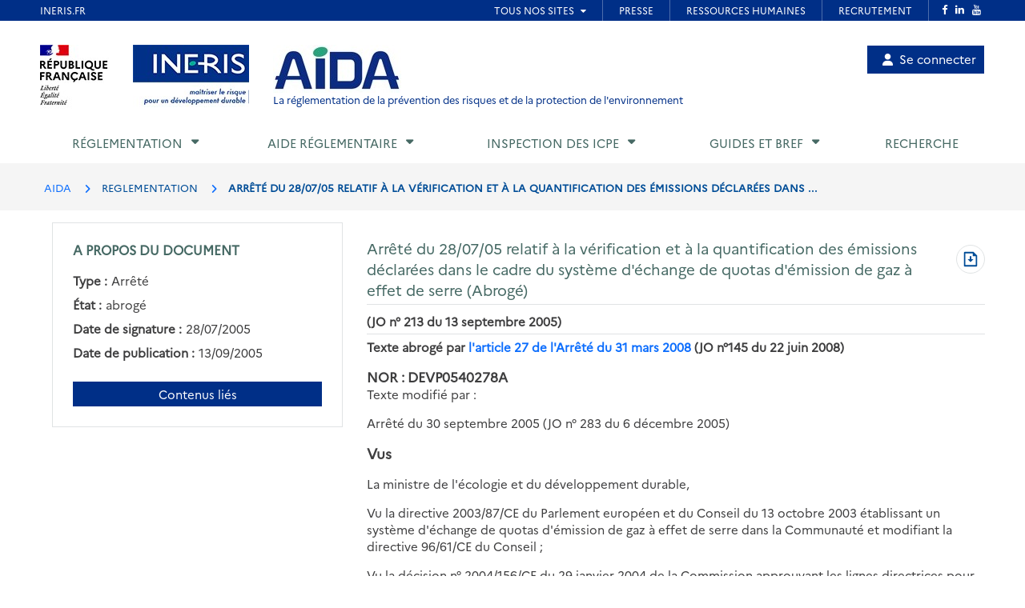

--- FILE ---
content_type: text/html; charset=UTF-8
request_url: https://aida.ineris.fr/reglementation/arrete-280705-relatif-a-verification-a-quantification-emissions-declarees-cadre
body_size: 199149
content:
<!DOCTYPE html>
<html lang="fr" dir="ltr">
  <head>
    <meta charset="utf-8" />
<noscript><style>form.antibot * :not(.antibot-message) { display: none !important; }</style>
</noscript><meta name="Generator" content="Drupal 10 (https://www.drupal.org)" />
<meta name="MobileOptimized" content="width" />
<meta name="HandheldFriendly" content="true" />
<meta name="viewport" content="width=device-width, initial-scale=1.0" />
<link rel="icon" href="/themes/custom/aida/images/favicon.png" type="image/png" />
<link rel="canonical" href="https://aida.ineris.fr/reglementation/arrete-280705-relatif-a-verification-a-quantification-emissions-declarees-cadre" />
<link rel="shortlink" href="https://aida.ineris.fr/node/28602" />

      <title>Arrêté du 28/07/05 relatif à la vérification et à la quantification des émissions déclarées dans le cadre du système d&#039;échange de quotas d&#039;émission de gaz à effet de serre (Abrogé) | AIDA</title>
      <link rel="stylesheet" media="all" href="/sites/default/files/css/css_qPL9RnQu6riEzOXFzvJeaQQ0gF8JaXDW_TyXKx_HqBM.css?delta=0&amp;language=fr&amp;theme=aida&amp;include=eJxFi0EOgCAMBD9U7ZMIYA8NUAhbNf5e4sVkMpnLpJhL8L4YnP4OmruRmkyFcwZoTDWPqQqLufqzVbUCwgOXtlYIXSo3-PPe-nFWeQHfvSTx" />
<link rel="stylesheet" media="all" href="/sites/default/files/css/css_Y0SD9yV5xDp1bzzuhQskfCJGwY935_IAJwvbud99MDg.css?delta=1&amp;language=fr&amp;theme=aida&amp;include=eJxFi0EOgCAMBD9U7ZMIYA8NUAhbNf5e4sVkMpnLpJhL8L4YnP4OmruRmkyFcwZoTDWPqQqLufqzVbUCwgOXtlYIXSo3-PPe-nFWeQHfvSTx" />

      <script src="/sites/default/files/js/js_4LQuTVoCVNZ6j0P_5riM7qpGR3G5tI_PE_EH0a_sDuw.js?scope=header&amp;delta=0&amp;language=fr&amp;theme=aida&amp;include=eJxNyEEKwDAIBdELpeRIYuMvMS1a1PvTLgOzeAyrcA88XBAabgUrYhvTo508bir_e_tmWtnUEJrVVx6XeyH2M8GC-ABKCCMz"></script>

  </head>

  <body>
          <style>
  .conteneur_surheader {
    position: relative;
  }
  .conteneur_surheader iframe {
    position: absolute;
    top: 0;
    left: 0;
    width: 100%;
    height: 100%;
    display: block;
    z-index: 5000
  }
  #iframe-surheader {
    border: 0;
  }
</style>

<div class="conteneur_surheader">
  <iframe
    id="iframe-surheader"
    src="https://www.ineris.fr/fr/surheader"
    scrolling="no"
  ></iframe>
  <div style="height:26px"></div>
</div>

<script type="text/javascript">
  var iframe = document.getElementById("iframe-surheader");

  /**
   * Resize Iframe, receiveing order from script inside Iframe.
   * @param evt
   */
  function resizeBody(evt) {
    var body = document.body,
      html = document.documentElement;

    // Set large height to be sure to display all surheader
    var height = 2000;
    var action = evt.data;
    if (action == 'enlarge') {
      iframe.style.height = height + 'px';
    }
    else if (action == 'shrink') {
      iframe.style.height = '26px';
    }
  }

  if (window.addEventListener) {
    // For standards-compliant web browsers
    window.addEventListener("message", resizeBody, false);
  }
  else {
    window.attachEvent("onmessage", resizeBody);
  }

</script>
    
        <a href="#main-content" class="visually-hidden focusable">
      Aller au contenu principal
    </a>
    
      <div class="dialog-off-canvas-main-canvas" data-off-canvas-main-canvas>
    <!-- JS Alert -->
<noscript>
  <p><span lang="fr">JavaScript d&eacute;sactiv&eacute; - Ce site requiert l'activation de JavaScript.</span><br><span lang="en">JavaScript is deactivated - This site requires JavaScript.</span></p>
</noscript>
<!-- -->

<!-- SHORTCUTS -->
<div id="access-shortcuts-wrapper" tabindex="-1">
  <ul class="nav">
    <li><a href="#content">Aller au contenu</a></li>
    <li><a href="#nav-primary-wrapper">Aller au menu</a></li>
    <li><a href="#footer">Aller au pied de page</a></li>
  </ul>
</div>
<!-- END SHORTCUTS -->


<!-- HEADER -->
<header id="header" class="header header-wrapper" role="banner">
  <!-- -->
  <div class="container">
    <!-- -->
    <div class="row">
              <div class="col-xs-12 col-sm-12 col-md-12 col-lg-12" >
          
<section id="block-site-branding" class="col-lg-9 col-md-10 col-sm-12 col-xs-12 auto-height image-container block block-system block-system-branding-block">
  
    

    <div class="site-branding">
    <img src="/themes/custom/inerist/images/logo_rf.jpg" alt="Logo République Française">
    <img src="/themes/custom/inerist/images/logo_ineris.jpg" alt="Logo de l'Ineris">
    <div class="site-logo-slogan">
              <a href="/" title="AIDA" rel="home">
          <img src="/themes/custom/aida/images/logo.jpg" alt="AIDA"/>
        </a>
                    <div class="slogan hidden-sm hidden-xs">
          <a href="/" title="AIDA - La réglementation de la prévention des risques et de la protection de l'environnement" rel="home">
            La réglementation de la prévention des risques et de la protection de l'environnement           </a>
        </div>
          </div>
  </div>
  <div class="slogan hidden-lg hidden-md" style="margin-top: 15px;margin-bottom: 15px;">
    <a href="/" title="AIDA - La réglementation de la prévention des risques et de la protection de l'environnement" rel="home">
      La réglementation de la prévention des risques et de la protection de l'environnement     </a>
  </div>

</section>

<nav role="navigation" aria-labelledby="block-account-menu-menu" id="block-account-menu">
            
  <h2 class="visually-hidden" id="block-account-menu-menu">Menu de compte utilisateur</h2>
  

        
            <ul region="header">
              <a href="/user/login" class="account-menu-item">
        <li class="account-menu-list-item">
                      <i class="fa-solid fa-user"></i>Se connecter
                                      </li>
      </a>
        </ul>
  


  </nav>

        </div>
      
            <div class="col-sm-3 col-xs-5 visible-sm visible-xs">
        <button class="btn btn-user-menu" aria-controls="nav-primary-wrapper" aria-expanded="false"
                data-toggle="collapse" data-target=".navbar-collapse" aria-label="Show menu" role="tab"
                aria-selected="false" id="ui-collapse-350"><i aria-hidden="true" class="fa fa-bars"></i>
          <span class="ellipsis">Menu</span>
        </button>
      </div>
    </div>
    <!-- /-->
  </div>
  <!-- /-->
</header>
<!-- HEADER /-->


<div class="container">
  
  <div class="region region--main-navigation">
    <!-- NAV -->
<div class="nav-outermost-wrapper">
  <!-- -->
  <div class="container nav-outer-wrapper">
    <nav role="navigation"
         aria-labelledby="block-mainnavigation-menu" id="nav-primary-wrapper" aria-label="Menu principal" tabindex="-1" class="nav nav-wrapper navbar-collapse collapse">
              

                      <ul region="main_navigation" id="nav-primary" role="tablist" aria-multiselectable="true" class="nav nav-primary rwd-desktop">
                                                          <li class="nav-section nav-section-1 collapse">
            <a href="#nav-section-1-panel"
               class="collapse-toggle"
               data-toggle="collapse"
               aria-expanded="false"
               aria-controls="nav-section-1-panel"
               role="button" id="nav-section-1">Réglementation</a>
            <div class="collapse-menu collapse" id="nav-section-1-panel"
                 aria-labelledby="nav-section-1">
              <div class="container">
                <p class="btn-wrapper">
                  <button class="btn btn-close"
                          data-toggle="collapse"
                          data-target="#nav-section-1-panel"
                          aria-expanded="false"
                          aria-controls="nav-section-1-panel">
                    <span>Fermer</span>
                    <span class="icon-close"></span>
                  </button>
                </p>
                <!-- -->
                <div class="row">
                  <div class="col-md-12 col-sm-12">
                    <p class="ttl"><span>Réglementation</span></p>
                  </div>
                                                                                                                          <div class="col-md-3 col-sm-12">
            <ul class="nav nav-sub">
                            <li>
                                  <a href="/classement-chronologique" data-drupal-link-system-path="node/42385">Classement chronologique</a>
                              </li>
            </ul>
          </div>
                                                          <div class="col-md-3 col-sm-12">
            <ul class="nav nav-sub">
                            <li>
                                  <a href="/thematiques" data-drupal-link-system-path="node/40086">Classement thématique</a>
                              </li>
            </ul>
          </div>
                                                          <div class="col-md-3 col-sm-12">
            <ul class="nav nav-sub">
                            <li>
                                  <a href="/chronologie/code-lenvironnement" data-drupal-link-system-path="taxonomy/term/34021">Code de l&#039;environnement</a>
                              </li>
            </ul>
          </div>
                                                          <div class="col-md-3 col-sm-12">
            <ul class="nav nav-sub">
                            <li>
                                  <a href="/thematiques/nomenclature-icpe?lien-direct=1" data-drupal-link-query="{&quot;lien-direct&quot;:&quot;1&quot;}" data-drupal-link-system-path="taxonomy/term/35595">Nomenclature ICPE</a>
                              </li>
            </ul>
          </div>
                                                          <div class="col-md-3 col-sm-12">
            <ul class="nav nav-sub">
                            <li>
                                  <a href="/reglementation/consulter-nomenclature-iota-r214-1-vigueur-version-pdf?lien-direct=1" data-drupal-link-query="{&quot;lien-direct&quot;:&quot;1&quot;}" data-drupal-link-system-path="node/38574">Nomenclature IOTA</a>
                              </li>
            </ul>
          </div>
                                                          <div class="col-md-3 col-sm-12">
            <ul class="nav nav-sub">
                            <li>
                                  <a href="/reglementation/liste-codification-dechets-annexe-ii-larticle-r-541-8?lien-direct=1" data-drupal-link-query="{&quot;lien-direct&quot;:&quot;1&quot;}" data-drupal-link-system-path="node/39739">Codification Déchets</a>
                              </li>
            </ul>
          </div>
                                  
                                  </div>
              </div>
          </li>
                                                                            <li class="nav-section nav-section-2 collapse">
            <a href="#nav-section-2-panel"
               class="collapse-toggle"
               data-toggle="collapse"
               aria-expanded="false"
               aria-controls="nav-section-2-panel"
               role="button" id="nav-section-2">Aide réglementaire</a>
            <div class="collapse-menu collapse" id="nav-section-2-panel"
                 aria-labelledby="nav-section-2">
              <div class="container">
                <p class="btn-wrapper">
                  <button class="btn btn-close"
                          data-toggle="collapse"
                          data-target="#nav-section-2-panel"
                          aria-expanded="false"
                          aria-controls="nav-section-2-panel">
                    <span>Fermer</span>
                    <span class="icon-close"></span>
                  </button>
                </p>
                <!-- -->
                <div class="row">
                  <div class="col-md-12 col-sm-12">
                    <p class="ttl"><span>Aide réglementaire</span></p>
                  </div>
                                                                                                                          <div class="col-md-3 col-sm-12">
            <ul class="nav nav-sub">
                            <li>
                                  <a href="/user/login" data-drupal-link-system-path="user/login">Mon profil d&#039;exploitant</a>
                              </li>
            </ul>
          </div>
                                                          <div class="col-md-3 col-sm-12">
            <ul class="nav nav-sub">
                            <li>
                                  <a href="/user/login?destination=aide_reglementaire/consultation" data-drupal-link-query="{&quot;destination&quot;:&quot;aide_reglementaire\/consultation&quot;}" data-drupal-link-system-path="user/login">Mon aide réglementaire</a>
                              </li>
            </ul>
          </div>
                                  
                                  </div>
              </div>
          </li>
                                                                            <li class="nav-section nav-section-3 collapse">
            <a href="#nav-section-3-panel"
               class="collapse-toggle"
               data-toggle="collapse"
               aria-expanded="false"
               aria-controls="nav-section-3-panel"
               role="button" id="nav-section-3">Inspection des ICPE</a>
            <div class="collapse-menu collapse" id="nav-section-3-panel"
                 aria-labelledby="nav-section-3">
              <div class="container">
                <p class="btn-wrapper">
                  <button class="btn btn-close"
                          data-toggle="collapse"
                          data-target="#nav-section-3-panel"
                          aria-expanded="false"
                          aria-controls="nav-section-3-panel">
                    <span>Fermer</span>
                    <span class="icon-close"></span>
                  </button>
                </p>
                <!-- -->
                <div class="row">
                  <div class="col-md-12 col-sm-12">
                    <p class="ttl"><span>Inspection des ICPE</span></p>
                  </div>
                                                                                                                          <div class="col-md-3 col-sm-12">
            <ul class="nav nav-sub">
                            <li>
                                  <a href="/inspection-icpe/inspection-installations-classees" title="Inspection des installations classées" data-drupal-link-system-path="taxonomy/term/33974">Inspection des installations classées</a>
                              </li>
            </ul>
          </div>
                                                          <div class="col-md-3 col-sm-12">
            <ul class="nav nav-sub">
                            <li>
                                  <a href="/inspection-icpe/principes-reglementaires" title="Principes réglementaires" data-drupal-link-system-path="taxonomy/term/33999">Principes réglementaires</a>
                              </li>
            </ul>
          </div>
                                                          <div class="col-md-3 col-sm-12">
            <ul class="nav nav-sub">
                            <li>
                                  <a href="/inspection-icpe/regimes" title="Régimes" data-drupal-link-system-path="taxonomy/term/34002">Régimes</a>
                              </li>
            </ul>
          </div>
                                                          <div class="col-md-3 col-sm-12">
            <ul class="nav nav-sub">
                            <li>
                                  <a href="/inspection-icpe/controles-linspection" title="Contrôles de l&#039;inspection" data-drupal-link-system-path="taxonomy/term/34004">Contrôles de l&#039;inspection</a>
                              </li>
            </ul>
          </div>
                                                          <div class="col-md-3 col-sm-12">
            <ul class="nav nav-sub">
                            <li>
                                  <a href="/inspection-icpe/risques-accidentels" title="Risques accidentels" data-drupal-link-system-path="taxonomy/term/34005">Risques accidentels</a>
                              </li>
            </ul>
          </div>
                                                          <div class="col-md-3 col-sm-12">
            <ul class="nav nav-sub">
                            <li>
                                  <a href="/inspection-icpe/directive-relative-emissions-industrielles-ied" title="Directive relative aux émissions industrielles (IED)" data-drupal-link-system-path="taxonomy/term/34006">Directive relative aux émissions industrielles (IED)</a>
                              </li>
            </ul>
          </div>
                                                          <div class="col-md-3 col-sm-12">
            <ul class="nav nav-sub">
                            <li>
                                  <a href="/inspection-icpe/eau" title="Eau" data-drupal-link-system-path="taxonomy/term/34007">Eau</a>
                              </li>
            </ul>
          </div>
                                                          <div class="col-md-3 col-sm-12">
            <ul class="nav nav-sub">
                            <li>
                                  <a href="/inspection-icpe/elevages" title="Elevages" data-drupal-link-system-path="taxonomy/term/34008">Elevages</a>
                              </li>
            </ul>
          </div>
                                                          <div class="col-md-3 col-sm-12">
            <ul class="nav nav-sub">
                            <li>
                                  <a href="/inspection-icpe/securite-industrielle" title="Sécurité industrielle" data-drupal-link-system-path="taxonomy/term/34009">Sécurité industrielle</a>
                              </li>
            </ul>
          </div>
                                                          <div class="col-md-3 col-sm-12">
            <ul class="nav nav-sub">
                            <li>
                                  <a href="/inspection-icpe/plans-prevention-risques-technologiques-pprt" title="Plans de Prévention des Risques Technologiques (PPRT)" data-drupal-link-system-path="taxonomy/term/34010">Plans de Prévention des Risques Technologiques (PPRT)</a>
                              </li>
            </ul>
          </div>
                                                          <div class="col-md-3 col-sm-12">
            <ul class="nav nav-sub">
                            <li>
                                  <a href="/inspection-icpe/air" title="Air" data-drupal-link-system-path="taxonomy/term/33962">Air</a>
                              </li>
            </ul>
          </div>
                                  
                                  </div>
              </div>
          </li>
                                                                            <li class="nav-section nav-section-4 collapse">
            <a href="#nav-section-4-panel"
               class="collapse-toggle"
               data-toggle="collapse"
               aria-expanded="false"
               aria-controls="nav-section-4-panel"
               role="button" id="nav-section-4">Guides et BREF</a>
            <div class="collapse-menu collapse" id="nav-section-4-panel"
                 aria-labelledby="nav-section-4">
              <div class="container">
                <p class="btn-wrapper">
                  <button class="btn btn-close"
                          data-toggle="collapse"
                          data-target="#nav-section-4-panel"
                          aria-expanded="false"
                          aria-controls="nav-section-4-panel">
                    <span>Fermer</span>
                    <span class="icon-close"></span>
                  </button>
                </p>
                <!-- -->
                <div class="row">
                  <div class="col-md-12 col-sm-12">
                    <p class="ttl"><span title="Guides et BREF">Guides et BREF</span></p>
                  </div>
                                                                                                                          <div class="col-md-3 col-sm-12">
            <ul class="nav nav-sub">
                            <li>
                                  <a href="/guides/liquides-inflammables" title="Liquides inflammables" data-drupal-link-system-path="taxonomy/term/33912">Liquides inflammables</a>
                              </li>
            </ul>
          </div>
                                                          <div class="col-md-3 col-sm-12">
            <ul class="nav nav-sub">
                            <li>
                                  <a href="/guides/silos" title="Silos" data-drupal-link-system-path="taxonomy/term/33913">Silos</a>
                              </li>
            </ul>
          </div>
                                                          <div class="col-md-3 col-sm-12">
            <ul class="nav nav-sub">
                            <li>
                                  <a href="/guides/classement-nomenclature" title="Classement dans la nomenclature" data-drupal-link-system-path="taxonomy/term/33914">Classement dans la nomenclature</a>
                              </li>
            </ul>
          </div>
                                                          <div class="col-md-3 col-sm-12">
            <ul class="nav nav-sub">
                            <li>
                                  <a href="/guides/dechets-seveso" title="Déchets / Seveso" data-drupal-link-system-path="taxonomy/term/33915">Déchets / Seveso</a>
                              </li>
            </ul>
          </div>
                                                          <div class="col-md-3 col-sm-12">
            <ul class="nav nav-sub">
                            <li>
                                  <a href="/guides/dangerosite-dechets" title="Dangerosité déchets" data-drupal-link-system-path="taxonomy/term/33916">Dangerosité déchets</a>
                              </li>
            </ul>
          </div>
                                                          <div class="col-md-3 col-sm-12">
            <ul class="nav nav-sub">
                            <li>
                                  <a href="/guides/ied" title="IED" data-drupal-link-system-path="taxonomy/term/33917">IED</a>
                              </li>
            </ul>
          </div>
                                                          <div class="col-md-3 col-sm-12">
            <ul class="nav nav-sub">
                            <li>
                                  <a href="/guides/documents-bref" data-drupal-link-system-path="node/38023">Documents BREF</a>
                              </li>
            </ul>
          </div>
                                                          <div class="col-md-3 col-sm-12">
            <ul class="nav nav-sub">
                            <li>
                                  <a href="/guides/cfd" title="CFD" data-drupal-link-system-path="taxonomy/term/33920">CFD</a>
                              </li>
            </ul>
          </div>
                                                          <div class="col-md-3 col-sm-12">
            <ul class="nav nav-sub">
                            <li>
                                  <a href="/guides/ouvrages-hydrauliques" title="Ouvrages hydrauliques" data-drupal-link-system-path="taxonomy/term/33921">Ouvrages hydrauliques</a>
                              </li>
            </ul>
          </div>
                                                          <div class="col-md-3 col-sm-12">
            <ul class="nav nav-sub">
                            <li>
                                  <a href="/guides/eau-icpe" title="Eau et ICPE" data-drupal-link-system-path="taxonomy/term/33922">Eau et ICPE</a>
                              </li>
            </ul>
          </div>
                                                          <div class="col-md-3 col-sm-12">
            <ul class="nav nav-sub">
                            <li>
                                  <a href="/guides/emissions-incendie" title="Émissions incendie" data-drupal-link-system-path="taxonomy/term/37826">Émissions incendie</a>
                              </li>
            </ul>
          </div>
                                                          <div class="col-md-3 col-sm-12">
            <ul class="nav nav-sub">
                            <li>
                                  <a href="/guides/entrepots" title="Entrepôts" data-drupal-link-system-path="taxonomy/term/33923">Entrepôts</a>
                              </li>
            </ul>
          </div>
                                  
                                  </div>
              </div>
          </li>
                                                                  <li class="nav-section nav-section-5">
            <a href="/recherche" data-drupal-link-system-path="recherche">Recherche</a>
                      </li>
                                  <li class="xs-header-tool-wrapper"></li>
      </ul>
      


          </nav>
  </div>
  <!-- / -->
</div>
<!-- / -->

  </div>

</div>

  
  <div class="region region--breadcrumb">
    
<section id="block-breadcrumbs" class="block block-system block-system-breadcrumb-block clearfix">
  
    

      <!-- breadcrumb-wrapper -->
<div class="breadcrumb-wrapper">
  <div class="container">
    <div class="row">
      <!-- -->
      <div class="col-sm-12">
                  <ul class="list-inline" aria-label="Fil d'Arianne">
                              <li>
                                      <a href="/">AIDA</a>
                                  </li>
                              <li>
                                      REGLEMENTATION
                                  </li>
                              <li>
                                      ARRÊTÉ DU 28/07/05 RELATIF À LA VÉRIFICATION ET À LA QUANTIFICATION DES ÉMISSIONS DÉCLARÉES DANS ...
                                  </li>
                          </ul>
                <!-- /-->
      </div>
      <!-- /-->
    </div>
  </div>
</div>
<!-- End breadcrumb-wrapper /-->

  </section>


  </div>


    
  <div  class="main container" id="content-above">
    
  <div class="region region--content-above">
    <div data-drupal-messages-fallback class="hidden"></div>

  </div>

  </div>

      <main class="main container desktop-flex" id="content" role="main">
      <div class="col-xs-12 col-sm-4 aside">
        
  <div class="region region--sidebar">
    
<section id="block-aproposdudocument" class="block block-gesreg-core block-gesreg-core-metadonnees content-has-border content-has-padding section clearfix">
  
        <p class="block-title-small ttl-is-content text-brand-2">A propos du document</p>
    

    <dl>
          <div class="flex items-center">
        <dd class="field__label inline without-content">Type :</dd>
        <dt class="field__value">Arrêté</dt>
      </div>
          <div class="flex items-center">
        <dd class="field__label inline without-content">État :</dd>
        <dt class="field__value">abrogé</dt>
      </div>
          <div class="flex items-center">
        <dd class="field__label inline without-content">Date de signature :</dd>
        <dt class="field__value"><time datetime="2005-07-28T12:00:00Z">28/07/2005</time>
</dt>
      </div>
          <div class="flex items-center">
        <dd class="field__label inline without-content">Date de publication :</dd>
        <dt class="field__value"><time datetime="2005-09-13T12:00:00Z">13/09/2005</time>
</dt>
      </div>
      </dl>
  <a class="related-doc" href="#related-content_wrapper" aria-label="Contenus liés à ce document">Contenus liés</a>
</section>


  </div>

      </div>
      <div class="col-xs-12 col-sm-8">
        
  <div class="region region--content">
    
    
    
<section id="block-page-title-text-html" class="block block-core block-page-title-block clearfix">
  
    

      

  <div class="html-text-title-container">
    <h1 class="ttl-is-h1 main-title-long"><span>Arrêté du 28/07/05 relatif à la vérification et à la quantification des émissions déclarées dans le cadre du système d&#039;échange de quotas d&#039;émission de gaz à effet de serre (Abrogé)</span>
</h1>
          <a class="pdf-link" href="/node/28602/printable/pdf" target="_blank" rel="noopener" aria-label="Télécharger au format PDF" title="Télécharger au format PDF"><span class="visually-hidden">Télécharger au format PDF</span></a>
      </div>

<hr class="before-content">
  </section>


    
<section id="block-content" class="block block-system block-system-main-block clearfix">
  
    

      <article data-history-node-id="28602" class="node node--type-texte-html node--view-mode-full clearfix">
  <header>
          
            
            </header>
  <div class="node__content clearfix">
          

  
                  <div>
      
              <span class="publication">(JO n° 213 du 13 septembre 2005)</span>
<hr>
<p><strong>Texte abrogé par <a data-entity-substitution="canonical" data-entity-type="node" data-entity-uuid="68e00f87-972c-4517-8fb5-1824fc982520" href="/reglementation/arrete-310308-relatif-a-verification-a-quantification-emissions-declarees-cadre#Article_27" title="Arrêté du 31/03/08 relatif à la vérification et à la quantification des émissions déclarées dans le cadre du système d'échange de quotas d'émission de gaz à effet de serre pour la période 2008-2012">l'article 27 de l'Arrêté du 31 mars 2008</a> (JO n°145 du 22 juin 2008)</strong></p>
<span class="nor">NOR : DEVP0540278A</span>
<p>Texte modifié par :</p>
<p>Arrêté du 30 septembre 2005 (JO n° 283 du 6 décembre 2005)</p>
<h2 class="hierarchie-texte-vu-considerant" id="vus-00039">Vus</h2>
<p>La ministre de l'écologie et du développement durable,</p>
<p>Vu la directive 2003/87/CE du Parlement européen et du Conseil du 13 octobre 2003 établissant un système d'échange de quotas d'émission de gaz à effet de serre dans la Communauté et modifiant la directive 96/61/CE du Conseil ;</p>
<p>Vu la décision n° 2004/156/CE du 29 janvier 2004 de la Commission approuvant les lignes directrices pour la surveillance et la déclaration des émissions de gaz à effet de serre en application de la directive 2003/87/CE ;</p>
<p>Vu le code de l'environnement, notamment <a href="lmv1_1669#Article_L._229-5" target="_self">ses articles L. 229-5</a> à <a href="lmv1_1669#Article_L._229-19" target="_self">L. 229-19</a> ;</p>
<p>Vu <a data-entity-substitution="canonical" data-entity-type="node" data-entity-uuid="d845a467-d83d-4471-9544-e3194a43bee5" href="/reglementation/decret-ndeg-2004-832-190804-pris-lapplication-articles-229-5-a-229-19-code" target="_top" title="Décret n° 2004-832 du 19/08/04 pris pour l'application des articles L. 229-5 à L. 229-19 du code de l'environnement et relatif au système d'échange de quotas d'émission de gaz à effet de serre">le décret n° 2004-832 du 19 août 2004</a> modifié pris pour l'application <a href="lmv1_1669#Article_L._229-5" target="_self">des articles L. 229-5</a> à <a href="lmv1_1669#Article_L._229-19" target="_self">L. 229-19 du code de l'environnement</a> et relatif au système d'échange de quotas d'émission de gaz à effet de serre ;</p>
<p>Vu le document EA-6/03 contenant les orientations du Bureau européen d'accréditation pour la reconnaissance des organismes de vérification dans le cadre de la directive 2003/87/CE relative au système d'échange de quotas d'émission dans l'Union européenne ;</p>
<p>Vu l'arrêté du 25 février 2005 fixant la liste des exploitants auxquels sont affectés des quotas d'émission de gaz à effet de serre et le montant des quotas affectés ;</p>
<p>Vu l'avis du Conseil supérieur des installations classées en date du 21 juin 2005 ;</p>
<p>Sur proposition du directeur de la prévention des pollutions et des risques,</p>
<p>Arrête :</p>
<h2 class="hierarchie-texte-chapitre" id="chapitre-i-agrment-des-organismes-vrificateurs-0f418"><a name="Chapitre_I"></a>Chapitre I&nbsp;: Agrément des organismes vérificateurs</h2>
<h2 class="hierarchie-texte-article" id="article-1er-de-larrt-du-28-juillet-2005-4e2d6"><a name="Article_1er"></a>Article 1<sup>er</sup> de l’arrêté du 28 juillet 2005</h2>
<p>Le présent chapitre définit, en application de <a href="lmv1_1669#Article_L._229-6" target="_self">l'article L. 229-6 du code de l'environnement</a>, les conditions dans lesquelles des organismes peuvent recevoir du ministre chargé des installations classées un agrément pour la vérification des déclarations d'émissions de gaz à effet de serre mentionnées au III de <a href="lmv1_1669#Article_L._229-14" target="_self">l'article L. 229-14</a>, en régime ordinaire et pendant une période transitoire.</p>
<h2 class="hierarchie-texte-chapitre" id="section-i-agrments-en-rgime-ordinaire-b1f1a"><a name="Chapitre_I_section_I"></a>Section I&nbsp;: Agréments en régime ordinaire</h2>
<h2 class="hierarchie-texte-article" id="article-2-de-larrt-du-28-juillet-2005-4dfd5"><a name="Article_2"></a>Article 2 de l’arrêté du 28 juillet 2005</h2>
<p>L'agrément est délivré par arrêté du ministre chargé des installations classées aux organismes bénéficiant d'une accréditation par le Comité français d'accréditation (COFRAC) ou par un organisme d'accréditation signataire de l'accord multilatéral pris dans le cadre de la Coordination européenne des organismes d'accréditation (European Cooperation for Accreditation ou EA) pour la vérification des émissions de gaz à effet de serre dans le cadre de la directive 2003/87/CE relative au système d'échange de quotas d'émission de gaz à effet de serre dans l'Union européenne.</p>
<p>Les agréments sont délivrés par activités énumérées à <a data-entity-substitution="canonical" data-entity-type="node" data-entity-uuid="d845a467-d83d-4471-9544-e3194a43bee5" href="/reglementation/decret-ndeg-2004-832-190804-pris-lapplication-articles-229-5-a-229-19-code#Annexe" target="_self" title="Décret n° 2004-832 du 19/08/04 pris pour l'application des articles L. 229-5 à L. 229-19 du code de l'environnement et relatif au système d'échange de quotas d'émission de gaz à effet de serre">l'annexe du décret du 19 août 2004</a> modifié susvisé pour une période de trois années civiles. Ils sont délivrés au minimum pour la vérification des installations de combustion visées au I-A de <a data-entity-substitution="canonical" data-entity-type="node" data-entity-uuid="d845a467-d83d-4471-9544-e3194a43bee5" href="/reglementation/decret-ndeg-2004-832-190804-pris-lapplication-articles-229-5-a-229-19-code#Annexe" target="_self" title="Décret n° 2004-832 du 19/08/04 pris pour l'application des articles L. 229-5 à L. 229-19 du code de l'environnement et relatif au système d'échange de quotas d'émission de gaz à effet de serre">l'annexe du décret du 19 août 2004</a> modifié susvisé.</p>
<p>Le retrait ou la suspension de l'accréditation entraîne de plein droit le retrait ou la suspension de l'agrément. Le COFRAC tient régulièrement informé le ministre chargé de l'environnement de toutes décisions relatives aux retraits ou aux suspensions d'accréditation décidés par lui-même ou, lorsqu'il en a connaissance, par l'un des organismes cités au premier alinéa du présent article.</p>
<h2 class="hierarchie-texte-article" id="article-3-de-larrt-du-28-juillet-2005-179b4"><a name="Article_3"></a>Article 3 de l’arrêté du 28 juillet 2005</h2>
<p>Les périodes de validité de l'agrément peuvent être distinctes des périodes d'échange prévues par <a href="lmv1_1669#Article_L._229-8" target="_self">l'article L. 229-8 du code de l'environnement</a>. La liste des organismes agréés est publiée au Journal officiel, au Bulletin officiel du ministère chargé des installations classées ainsi que sur le site internet du ministère chargé des installations classées. Les décisions de retrait ou de suspension d'agrément sont également publiées sur ce site.</p>
<h2 class="hierarchie-texte-chapitre" id="section-ii-agrments-en-rgime-transitoire-ee93f"><a name="Chapitre_I_section_II"></a>Section II&nbsp;: Agréments en régime transitoire</h2>
<h2 class="hierarchie-texte-article" id="article-4-de-larrt-du-28-juillet-2005-f4f2d"><a name="Article_4"></a>Article 4 de l’arrêté du 28 juillet 2005</h2>
<p>Les agréments délivrés aux organismes qui en présentent la demande jusqu'au 31 décembre 2006 sont délivrés dans les conditions énumérées ci-après :</p>
<ol>
	<li>
		Les agréments sont délivrés par arrêté du ministre chargé des installations classées, après consultation de la commission visée à <a href="#Article_5" target="_self">l'article 5</a> ci-dessous. Les périodes de validité de l'agrément peuvent être distinctes des périodes d'échange prévues par <a href="lmv1_1669#Article_L._229-8" target="_self">l'article L. 229-8 du code de l'environnement</a>.<br>
		Les agréments sont délivrés par activités énumérées à <a data-entity-substitution="canonical" data-entity-type="node" data-entity-uuid="d845a467-d83d-4471-9544-e3194a43bee5" href="/reglementation/decret-ndeg-2004-832-190804-pris-lapplication-articles-229-5-a-229-19-code#Annexe" target="_self" title="Décret n° 2004-832 du 19/08/04 pris pour l'application des articles L. 229-5 à L. 229-19 du code de l'environnement et relatif au système d'échange de quotas d'émission de gaz à effet de serre">l'annexe du décret du 19 août 2004</a> modifié susvisé, pour une période de trois années civiles. Ils sont délivrés au minimum pour la vérification des installations de combustion visées au I-A de <a data-entity-substitution="canonical" data-entity-type="node" data-entity-uuid="d845a467-d83d-4471-9544-e3194a43bee5" href="/reglementation/decret-ndeg-2004-832-190804-pris-lapplication-articles-229-5-a-229-19-code#Annexe" target="_self" title="Décret n° 2004-832 du 19/08/04 pris pour l'application des articles L. 229-5 à L. 229-19 du code de l'environnement et relatif au système d'échange de quotas d'émission de gaz à effet de serre">l'annexe du décret du 19 août 2004</a> modifié susvisé.<br>
		Les modes de publicité des agréments, des suspensions ou des retraits d'agrément sont identiques à ceux prévus au second alinéa de <a href="#Article_3" target="_self">l'article 3</a> ci-dessus.</li>
	<li>
		Lorsque le demandeur bénéficie d'une accréditation pour la vérification des émissions de gaz à effet de serre dans le cadre de la directive 2003/87/CE relative au système d'échange de quotas d'émission de gaz à effet de serre dans l'Union européenne, délivrée par le COFRAC ou par un organisme d'accréditation signataire de l'accord multilatéral pris dans le cadre de la Coordination européenne des organismes d'accréditation (European Cooperation for Accreditation ou EA), il est réputé réunir les conditions d'agrément.</li>
	<li>
		En l'absence d'une telle accréditation, l'agrément peut toutefois être délivré pour une période de deux ans si le demandeur :
		<ul>
			<li>
				d'une part, a présenté sa demande d'accréditation auprès du COFRAC ou de l'un des organismes cités à l'alinéa précédent et,</li>
			<li>
				d'autre part, réunit les conditions d'agrément prévues à <a href="#Article_6" target="_self">l'article 6</a> ci-dessous.</li>
		</ul>
	</li>
</ol>
<h2 class="hierarchie-texte-article" id="article-5-de-larrt-du-28-juillet-2005-3e92d"><a name="Article_5"></a>Article 5 de l’arrêté du 28 juillet 2005</h2>
<p>La commission d'agrément chargée de donner un avis sur les demandes est constituée des membres suivants :</p>
<ul>
	<li>
		un représentant du ministre chargé des installations classées ;</li>
	<li>
		un représentant du ministre chargé de l'industrie ;</li>
	<li>
		deux membres de l'inspection des installations classées ;</li>
	<li>
		deux représentants des exploitants des secteurs concernés par le système d'échange de quotas d'émission ;</li>
	<li>
		- deux experts désignés par le directeur de la prévention des pollutions et de risques.</li>
</ul>
<p>Chacun des membres désigne un suppléant.</p>
<p>Le président de cette commission est le directeur de la prévention des pollutions et des risques ou son représentant.</p>
<h2 class="hierarchie-texte-article" id="article-6-de-larrt-du-28-juillet-2005-4ee00"><a name="Article_6"></a>Article 6 de l’arrêté du 28 juillet 2005</h2>
<p>Les conditions visées au 3° de <a href="#Article_4" target="_self">l'article 4</a> pour bénéficier ou conserver le bénéfice d'un agrément sont les suivantes :</p>
<ol>
	<li>
		Les membres de l'équipe de vérification doivent collectivement connaître de façon précise :
		<ul>
			<li>
				la réglementation applicable en France au système d'échange de quotas d'émission de gaz à effet de serre, et plus particulièrement : son champ d'application, en articulation avec la législation des installations classées, les dispositions réglementaires relatives à la déclaration et à la vérification des émissions, les sanctions en cas de défaut ou d'insuffisance de déclaration ;</li>
			<li>
				les modalités de quantification des émissions de gaz à effet de serre, à travers notamment le calcul des émissions, la détermination par échantillonnage des facteurs d'émissions, l'incertitude des éléments du calcul des émissions, en particulier pour le ou les secteurs pour lesquels l'agrément est demandé. Cette connaissance résulte soit d'une formation déjà acquise, soit de l'organisation de sessions avec des documents attestant le suivi avec succès de celles-ci.</li>
		</ul>
	</li>
	<li>
		Les membres de l'équipe doivent en outre :
		<ul>
			<li>
				disposer d'une formation technique ou scientifique d'un niveau bac + 3 ou son équivalent, à travers une expérience professionnelle donnant la capacité suffisante pour exercer une mission de vérification ;</li>
			<li>
				disposer d'une expérience professionnelle de quatre années continues, en matière d'audit environnemental, de certification environnementale, d'inspection ou de contrôle technique ;</li>
			<li>
				lorsque le secteur pour lequel l'organisme est agréé comporte des procédés industriels complexes, disposer d'une expérience professionnelle aboutissant à une bonne connaissance desdits procédés dans le secteur concerné.</li>
		</ul>
	</li>
	<li>
		Le responsable de l'équipe de vérification doit disposer, outre des compétences du personnel ordinaire de vérification, d'une expérience de l'exercice de responsabilités dans l'audit environnemental ou la vérification.</li>
	<li>
		L'organisme vérificateur doit disposer d'une assise financière suffisante pour l'exercice de ses missions et souscrire une assurance de responsabilité civile couvrant les risques découlant de ses travaux.</li>
	<li>
		L'organisme vérificateur doit être impartial et indépendant par rapport à l'organisme vérifié.</li>
</ol>
<p>Ces qualités supposent au minimum :</p>
<ul>
	<li>
		l'existence d'un système d'identification et de gestion des conflits d'intérêts susceptibles de naître au cours des activités de vérification. Ce système devra être formalisé dans une procédure écrite ;</li>
	<li>
		l'absence de prestation de conseil en matière d'émission de gaz à effet de serre accomplie envers l'exploitant vérifié au cours des deux années précédant le début de la mission de vérification.</li>
</ul>
<h2 class="hierarchie-texte-article" id="article-7-de-larrt-du-28-juillet-2005-65cd9"><a name="Article_7"></a>Article 7 de l’arrêté du 28 juillet 2005</h2>
<p><strong>I. </strong>Lorsque le demandeur bénéficie d'une accréditation par le COFRAC ou par un organisme d'accréditation signataire de l'accord multilatéral pris dans le cadre de la Coordination européenne des organismes d'accréditation (European Cooperation for Accreditation ou EA) pour la vérification des émissions de gaz à effet de serre dans le cadre de la directive 2003/87/CE établissant un système d'échange de quotas d'émission dans l'Union européenne, une attestation de cette accréditation et son annexe technique suffisent pour la demande d'agrément.</p>
<p><strong>II.</strong> En l'absence d'une telle attestation d'accréditation, la demande d'agrément comprend :</p>
<ol>
	<li>
		Une demande adressée au directeur de la prévention des pollutions et des risques, précisant sa raison sociale ou sa dénomination, son siège social, sa structure juridique ainsi que la qualité du signataire de la demande, des renseignements généraux sur l'entreprise, accompagnés des pièces suivantes : les statuts, un extrait du registre du commerce et des sociétés, les capacités financières, la date de création de l'organisme, la liste des dirigeants sociaux et du personnel de direction, une copie de la police d'assurance de responsabilité civile professionnelle couvrant les risques inhérents aux travaux de vérification ;</li>
	<li>
		La ou les activités visées à <a data-entity-substitution="canonical" data-entity-type="node" data-entity-uuid="d845a467-d83d-4471-9544-e3194a43bee5" href="/reglementation/decret-ndeg-2004-832-190804-pris-lapplication-articles-229-5-a-229-19-code#Annexe" target="_self" title="Décret n° 2004-832 du 19/08/04 pris pour l'application des articles L. 229-5 à L. 229-19 du code de l'environnement et relatif au système d'échange de quotas d'émission de gaz à effet de serre">l'annexe du décret du 19 août 2004</a> modifié susvisé pour lesquelles l'agrément est demandé ;</li>
	<li>
		La liste des personnels appelés à intervenir en précisant leurs diplômes et leur expérience professionnelle et les modalités de composition des équipes de vérification ;</li>
	<li>
		Le programme des sessions de formation organisées pour assurer la connaissance en matière de quantification des émissions de gaz à effet de serre et un document attestant le suivi avec succès de ces sessions ;</li>
	<li>
		Un tarif des honoraires appliqués ;</li>
	<li>
		L'activité dans le domaine de la quantification d'émissions de polluants atmosphériques durant les deux années civiles précédentes (nombre et date des vérifications ou des activités de conseil exercées ainsi que la liste des clients au titre de ces dernières missions) ;</li>
	<li>
		Un exemplaire de la demande d'accréditation auprès du COFRAC ou un organisme d'accréditation signataire de l'accord multilatéral pris dans le cadre de la Coordination européenne des organismes d'accréditation (European Cooperation for Accreditation ou EA) ;</li>
	<li>
		Une note écrite par laquelle la direction de l'organisme vérificateur s'engage à adopter une démarche impartiale et indépendante dans ses activités de vérification ainsi qu'une note de procédure sur la politique de prévention, d'identification et de gestion des conflits d'intérêts susceptibles de naître au cours de ces activités de vérification.</li>
</ol>
<h2 class="hierarchie-texte-article" id="article-8-de-larrt-du-28-juillet-2005-229bb"><a name="Article_8"></a>Article 8 de l’arrêté du 28 juillet 2005</h2>
<p>Le directeur de l'organisme informe le directeur de la prévention des pollutions et des risques de tout changement notable intervenant pour son personnel ou dans le fonctionnement de son organisme dans un délai n'excédant pas un mois à compter de la date de ce changement. Il l'informe également sans délai de toute modification concernant son accréditation.</p>
<h2 class="hierarchie-texte-article" id="article-9-de-larrt-du-28-juillet-2005-9b3be"><a name="Article_9"></a>Article 9 de l’arrêté du 28 juillet 2005</h2>
<p>En cas de non-respect des conditions énoncées à <a href="#Article_6" target="_self">l'article 6</a> et à <a href="#Article_8" target="_self">l'article 8</a>, l'agrément peut être suspendu provisoirement ou retiré par décision motivée.</p>
<p>Tout organisme qui ferait de fausses déclarations dans son dossier est passible d'un retrait d'agrément.</p>
<h2 class="hierarchie-texte-chapitre" id="chapitre-ii-modalits-de-vrification-des-dclarations-des-missions-de-gaz-effet-de-serre-7d715"><a name="Chapitre_II"></a>Chapitre II&nbsp;: Modalités de vérification des déclarations des émissions de gaz à effet de serre</h2>
<h2 class="hierarchie-texte-article" id="article-10-de-larrt-du-28-juillet-2005-4b4c4"><a name="Article_10"></a>Article 10 de l’arrêté du 28 juillet 2005</h2>
<p>Le présent chapitre définit, en application de <a href="lmv1_1669#Article_L._229-6" target="_self">l'article L. 229-6 du code de l'environnement</a>, les modalités de vérification des déclarations des émissions de gaz à effet de serre mentionnées au III de <a href="lmv1_1669#Article_L._229-14" target="_self">l'article L. 229-14 du code de l'environnement</a>.</p>
<h2 class="hierarchie-texte-section" id="section-i-plan-de-surveillance-des-missions-de-gaz-effet-de-serre-70bd1"><a name="Chapitre_II_section_I"></a>Section I&nbsp;: Plan de surveillance des émissions de gaz à effet de serre</h2>
<h2 class="hierarchie-texte-article" id="article-11-de-larrt-du-28-juillet-2005-f06ee"><a name="Article_11"></a>Article 11 de l’arrêté du 28 juillet 2005</h2>
<p>Le plan de surveillance est établi par l'exploitant en conformité avec les méthodes de déclaration des émissions utilisées pour la déclaration annuelle des émissions polluantes en application de l'arrêté du 24 décembre 2002 relatif à la déclaration annuelle des émissions polluantes des installations classées soumises à autorisation.</p>
<p><strong>I.</strong> S'agissant de la description de l'installation, le plan comprend :</p>
<ul>
	<li>
		la liste complète des équipements et procédés émetteurs de gaz à effet de serre dans l'installation, entrant dans le champ du système d'échange tel que défini à <a data-entity-substitution="canonical" data-entity-type="node" data-entity-uuid="d845a467-d83d-4471-9544-e3194a43bee5" href="/reglementation/decret-ndeg-2004-832-190804-pris-lapplication-articles-229-5-a-229-19-code#Annexe" target="_self" title="Décret n° 2004-832 du 19/08/04 pris pour l'application des articles L. 229-5 à L. 229-19 du code de l'environnement et relatif au système d'échange de quotas d'émission de gaz à effet de serre">l'annexe du décret n° 2004-832 du 19 août 2004</a> modifié précité, et leurs caractéristiques techniques (puissance, capacité) ;</li>
	<li>
		la liste des équipements émetteurs de gaz à effet de serre ne relevant pas du système d'échange en application de ce décret ;</li>
	<li>
		le classement des sources conformément à <a href="#Article_26" target="_self">l'article 26</a> ci-dessous.</li>
</ul>
<p>Le plan de surveillance indique le ou les combustibles utilisés à titre principal dans l'installation. Les autres combustibles utilisés sont énumérés de façon exhaustive ainsi que les équipements dans lesquels ils sont utilisés.</p>
<p><strong>II.</strong> En ce qui concerne la méthodologie de quantification des émissions de CO<sub>2</sub>, le plan donne par référence aux dispositions <a href="#Chapitre_III" target="_self">du chapitre III</a> du présent arrêté :</p>
<ul>
	<li>
		l'indication de la méthode adoptée et, s'il y a lieu, de son niveau pour les données d'activité, les facteurs d'émission, d'oxydation et de conversion pour chaque source ou ensemble de sources en se basant sur <a href="#Annexe_III" target="_self">les annexes III</a> à <a href="#Annexe_X" target="_self">X</a> du présent arrêté. Lorsque la méthode adoptée comporte des écarts par rapport à ces annexes, le plan de surveillance les présente explicitement et apporte les justifications nécessaires ;</li>
	<li>
		la description, les caractéristiques et la localisation exacte des équipements de mesure destinés à être utilisés pour chaque type de combustible et de matière et, s'il y a lieu, pour chaque source ou ensemble de sources.</li>
</ul>
<p>Le plan de surveillance comprend, si nécessaire :</p>
<ul>
	<li>
		la description de la méthode d'échantillonnage des combustibles et des matières choisies pour déterminer le pouvoir calorifique inférieur, la teneur en carbone, les facteurs d'émission et la teneur en biomasse de chaque source ou ensemble de sources, et chaque type de combustible et de matières ;</li>
	<li>
		la mention des sources documentaires et la description des méthodes d'analyse envisagées pour déterminer les pouvoirs calorifiques inférieurs, la teneur en carbone ou la teneur en biomasse de chaque type combustible ou de matières ;</li>
	<li>
		la description des systèmes de mesure des émissions qui seront mis en oeuvre pour surveiller une source, en indiquant les points de mesure, la fréquence des mesures, les équipements utilisés, les procédures d'étalonnage ainsi que les méthodes de collecte et de stockage des données ;</li>
	<li>
		la description des procédures de contrôle de la qualité appliquées à la gestion des données ;</li>
	<li>
		des informations sur d'éventuels liens avec un système de management environnemental.</li>
</ul>
<p>Le plan peut se référer à une méthodologie, conforme aux annexes au présente arrêté, établie au niveau national par une entreprise exploitante ayant plusieurs installations de même type. Dans ce cas, le document décrivant cette méthodologie doit être annexé au plan.</p>
<p>Le plan de surveillance est conforme aux méthodes de quantification prévues <a href="#Annexe_III" target="_self">aux annexes III</a> à <a href="#Annexe_XII" target="_self">XII</a>. Il applique intégralement ces méthodes, sauf dans les cas prévus à <a href="#Article_25" target="_self">l'article 25-II</a> ci-dessous.</p>
<h2 class="hierarchie-texte-article" id="article-12-de-larrt-du-28-juillet-2005-48fbd"><a name="Article_12"></a>Article 12 de l’arrêté du 28 juillet 2005</h2>
<p><strong>(Arrêté du 30 septembre 2005, article 1er)</strong></p>
<p><strong>I.</strong> L'exploitant date et signe le plan de surveillance et le notifie au préfet avant le 30 septembre 2005 par lettre recommandée avec avis de réception, et en transmet copie à l'inspection des installations classées. Les modifications du plan de surveillance intervenant les années suivantes doivent être notifiées dans les mêmes conditions, au plus tard le 30 septembre de l'année en cours.</p>
<p><strong>II. </strong>Si la description des informations contenues dans le plan de surveillance appliquée à l'installation n'apparaît pas conforme aux exigences du présent arrêté, le préfet peut demander à l'exploitant de modifier le plan de surveillance en précisant les motifs de cette demande. L'exploitant dispose de quatre semaines pour adresser au préfet un nouveau plan de surveillance. Le préfet répond dans les quatre semaines qui suivent à la proposition de l'exploitant en indiquant s'il accepte ou refuse le plan.</p>
<p><strong>III.</strong> Le plan de surveillance est réputé accepté dans les cas suivants :</p>
<ul>
	<li>
		en l'absence de réponse du préfet dans les deux mois suivant la notification du plan de surveillance prévue au paragraphe I du présent article ;</li>
	<li>
		en cas d'acceptation par le préfet des modifications du plan suite à une demande de modification en application du paragraphe II du présent article.</li>
</ul>
<p><strong>IV.</strong> En cas de modifications du plan de surveillance suite à des nouveaux modes de quantification, l'exploitant propose les modalités de quantification des émissions pour la période entre le 1er janvier de l'année déclarée et la modification opérée. Le préfet donne son accord dans les conditions prévues au II ci-dessus.</p>
<p><strong>V.</strong> A défaut de plan de surveillance accepté au 30 janvier d'une année, la déclaration de l'exploitant " effectuée cette année pour les émissions de l'année précédente " ne peut être validée, et la procédure prévue à <a href="#Article_27" target="_self">l'article 27</a> est applicable.</p>
<h2 class="hierarchie-texte-chapitre" id="section-ii-mission-de-l039organisme-vrificateur-d82ff"><a name="Chapitre_II_section_II"></a>Section II&nbsp;: Mission de l'organisme vérificateur</h2>
<h2 class="hierarchie-texte-article" id="article-13-de-larrt-du-28-juillet-2005-66cf9"><a name="Article_13"></a>Article 13 de l’arrêté du 28 juillet 2005</h2>
<p>Les installations auxquelles sont affectés, selon l'arrêté du 25 février 2005 précité, plus de 500 milliers de tonnes de CO<sub>2</sub> par an font l'objet chaque année d'une visite par l'organisme vérificateur.</p>
<p>Pour les installations dont le nombre de quotas affecté est inférieur ou égal à 500 milliers de tonnes de CO<sub>2</sub> par an, l'installation devra avoir été visitée au moins une fois par l'organisme vérificateur pendant la période triennale 2005-2007 et deux fois durant chacune des périodes quinquennales suivantes.</p>
<h2 class="hierarchie-texte-article" id="article-14-de-larrt-du-28-juillet-2005-933bd"><a name="Article_14"></a>Article 14 de l’arrêté du 28 juillet 2005</h2>
<p>La mission de vérification a pour objet de permettre à l'organisme vérificateur d'émettre un avis d'assurance raisonnable, par lequel il conclut que la déclaration a été établie conformément au plan de surveillance et que les données contenues ne comportent pas d'inexactitudes significatives.</p>
<p>A l'issue de la vérification, l'exploitant fournira une confirmation écrite que tous les documents, informations et données demandés ont été mis à disposition de l'organisme vérificateur.</p>
<h2 class="hierarchie-texte-article" id="article-15-de-larrt-du-28-juillet-2005-a6651"><a name="Article_15"></a>Article 15 de l’arrêté du 28 juillet 2005</h2>
<p>L'organisme vérificateur, pour émettre l'avis d'assurance raisonnable cité à <a href="#Article_14" target="_self">l'article 14</a>, vérifie la mise en œuvre complète du plan de surveillance visée aux articles précédents dans le respect des dispositions qui suivent.</p>
<p>Il s'assure du respect par l'exploitant des principes suivants :</p>
<ul>
	<li>
		exhaustivité, par la prise en compte de l'ensemble des sources d'émission couvertes par le plan de surveillance et relevant du système d'échanges ;</li>
	<li>
		cohérence, par la possibilité de comparer les émissions dans le temps, notamment par la justification de tout changement significatif de la méthodologie de quantification des émissions (changement de périmètre, détermination des facteurs d'émission...) ;</li>
	<li>
		transparence, avec la mention systématique des méthodologies, hypothèses et facteurs employés pour le calcul des émissions, données et méthodes de quantification ;</li>
	<li>
		précision, avec le respect des exigences liées au niveau d'incertitude requis par le plan de surveillance, conformément aux annexes au présent arrêté ;</li>
	<li>
		optimisation des dispositifs de quantification, dans des conditions de coûts raisonnables ;</li>
	<li>
		caractère clair, complet et non sujettes à interprétations différentes des mentions contenues dans les déclarations d'émission.</li>
</ul>
<p>Les missions de l'organisme vérificateur sont précisées en annexe I au présent arrêté.</p>
<h3 id="section-iii-dispositions-relatives-l039avis-d039assurance-joint-la-dclaration-d039mission-de-co2-b319a">
	<a name="Chapitre_II_section_III"></a>Section III&nbsp;: Dispositions relatives à l'avis d'assurance joint à la déclaration d'émission de CO<sub>2</sub></h3>
<h2 class="hierarchie-texte-article" id="article-16-de-larrt-du-28-juillet-2005-a718d"><a name="Article_16"></a>Article 16 de l’arrêté du 28 juillet 2005</h2>
<p>L'avis d'assurance raisonnable de l'organisme vérificateur est annexé à la déclaration d'émissions préparée par l'exploitant.</p>
<p>L'avis d'assurance raisonnable comporte les éléments suivants conformément au modèle reproduit en <a href="#Annexe_II" target="_self">annexe II</a> :</p>
<ul>
	<li>
		la conclusion qu'il y a avis d'assurance raisonnable ou formulation de réserves ;</li>
	<li>
		l'identification de l'exploitant ;</li>
	<li>
		une description de l'objet de la vérification (objectifs, information vérifiée et période couverte) ;</li>
	<li>
		le rappel des responsabilités respectives ;</li>
	<li>
		la mention des travaux de vérification effectués et de tous les documents utiles ;</li>
	<li>
		la date du plan de surveillance utilisé, de sa notification, de l'avis de réception par le préfet et de son acceptation par celui-ci ;</li>
	<li>
		la date de l'avis d'assurance ;</li>
	<li>
		le nom de l'organisme vérificateur et le lieu d'émission de l'avis d'assurance ;</li>
	<li>
		la signature par une personne habilitée à engager la responsabilité de l'organisme de vérification.</li>
</ul>
<h2 class="hierarchie-texte-article" id="article-17-de-larrt-du-28-juillet-2005-48cc5"><a name="Article_17"></a>Article 17 de l’arrêté du 28 juillet 2005</h2>
<p>L'organisme vérificateur doit exprimer une conclusion avec réserve ou une impossibilité de conclure dans les circonstances suivantes :</p>
<ul>
	<li>
		découverte, au cours de ses travaux, d'anomalies significatives ou de non-conformités dans l'application du plan de surveillance qui entachent sa confiance dans la fiabilité de la déclaration d'émission ;</li>
	<li>
		impossibilité de mettre en œuvre l'ensemble des travaux qu'il a estimé nécessaires, c'est-à-dire que les circonstances ou les personnes responsables de l'information présentée imposent une limitation qui empêche l'organisme vérificateur de collecter les éléments probants nécessaires pour réduire le risque de délivrer une conclusion incorrecte sur l'information présentée.</li>
</ul>
<p>L'organisme vérificateur peut formuler des commentaires dans la rubrique « informations, explications » de l'avis d'assurance. Ces commentaires ne constituent pas une réserve. L'organisme vérificateur peut notamment, dans cette rubrique, formuler des observations sur le plan de surveillance.</p>
<h2 class="hierarchie-texte-article" id="article-18-de-larrt-du-28-juillet-2005-8de4e"><a name="Article_18"></a>Article 18 de l’arrêté du 28 juillet 2005</h2>
<p>L'absence d'avis d'assurance raisonnable ou la présence dans cet avis de conclusion avec réserve ou l'expression d'une impossibilité de conclure rend la déclaration non susceptible d'être validée par le ministre chargé de l'environnement.</p>
<p>L'organisme vérificateur fournit en annexe à l'avis d'assurance la liste des documents examinés. L'exploitant est tenu de communiquer à la demande du préfet tout document et toute information ayant servi de base à la vérification, dans le respect des règles de confidentialité.</p>
<h2 class="hierarchie-texte-section" id="section-iv-dclaration-et-contrle-de-l039inspection-des-installations-classes-959e1"><a name="Chapitre_II_section_IV"></a>Section IV&nbsp;: Déclaration et contrôle de l'inspection des installations classées</h2>
<h2 class="hierarchie-texte-article" id="article-19-de-larrt-du-28-juillet-2005-e8e7d"><a id="Article_19" name="Article_19"></a>Article 19 de l’arrêté du 28 juillet 2005</h2>
<p>Dans le délai prévu à <a data-entity-substitution="canonical" data-entity-type="node" data-entity-uuid="d845a467-d83d-4471-9544-e3194a43bee5" href="/reglementation/decret-ndeg-2004-832-190804-pris-lapplication-articles-229-5-a-229-19-code#Article_8" target="_self" title="Décret n° 2004-832 du 19/08/04 pris pour l'application des articles L. 229-5 à L. 229-19 du code de l'environnement et relatif au système d'échange de quotas d'émission de gaz à effet de serre">l'article 8 du décret n° 2004-832 du 19 août 2004</a> modifié susvisé, l'exploitant transmet par voie électronique au préfet la déclaration accompagnée de l'avis d'assurance raisonnable. Il adresse simultanément copie de ces documents à l'organisme vérificateur.</p>
<h2 class="hierarchie-texte-article" id="article-20-de-larrt-du-28-juillet-2005-67888"><a name="Article_20"></a>Article 20 de l’arrêté du 28 juillet 2005</h2>
<p>Le préfet, ou le cas échéant, par délégation, l'inspection des installations classées, contrôle le caractère complet de l'avis d'assurance raisonnable et peut demander à l'organisme vérificateur d'apporter tout complément à l'avis apporté. Il exerce sur la déclaration qui lui est transmise le contrôle qu'il juge nécessaire en complément de celui de l'organisme vérificateur.</p>
<p>S'il juge la déclaration correcte et l'avis de l'organisme vérificateur satisfaisant au regard des dispositions du présent arrêté, le préfet ou, par délégation, l'inspection des installations classées transmet les déclarations et les montants d'émission ainsi validés pour l'ensemble des installations de son ressort au ministre chargé de l'environnement au plus tard le 15 mars de chaque année, et précise si la déclaration satisfait aux conditions prévues aux présent arrêté pour être validée, ou si elle ne satisfait pas à ces conditions. Le ministre chargé de l'environnement valide les déclarations et transmet les seules déclarations validées par voie électronique au plus tard le 31 mars au teneur du registre.</p>
<p>Pour les exploitants dont les déclarations ne sont pas validées, le préfet engage la procédure prévue à <a href="#Article_27" target="_self">l'article 27</a>.</p>
<h2 class="hierarchie-texte-chapitre" id="chapitre-iii-rgles-de-quantification-des-missions-2aa2d"><a name="Chapitre_III"></a>Chapitre III&nbsp;: Règles de quantification des émissions</h2>
<h2 class="hierarchie-texte-article" id="article-21-de-larrt-du-28-juillet-2005-f7dcb"><a name="Article_21"></a>Article 21 de l’arrêté du 28 juillet 2005</h2>
<p>Le présent chapitre définit, en application de <a href="lmv1_1669#Article_L._229-6" target="_self">l'article L. 229-6 du code de l'environnement</a>, les modalités de mise en œuvre des obligations particulières de quantification des émissions de gaz à effet de serre, auxquelles sont soumis les exploitants pour les activités désignées en <a data-entity-substitution="canonical" data-entity-type="node" data-entity-uuid="d845a467-d83d-4471-9544-e3194a43bee5" href="/reglementation/decret-ndeg-2004-832-190804-pris-lapplication-articles-229-5-a-229-19-code#Annexe" target="_self" title="Décret n° 2004-832 du 19/08/04 pris pour l'application des articles L. 229-5 à L. 229-19 du code de l'environnement et relatif au système d'échange de quotas d'émission de gaz à effet de serre">annexe du décret du 19 août 2004</a> modifié précité.</p>
<h2 class="hierarchie-texte-article" id="article-22-de-larrt-du-28-juillet-2005-7055b"><a name="Article_22"></a>Article 22 de l’arrêté du 28 juillet 2005</h2>
<p>Les modalités citées à <a href="#Article_21" target="_self">l'article 21</a> se fondent sur les lignes directrices adoptées par décision de la Commission du 29 janvier 2004 susvisée.</p>
<h2 class="hierarchie-texte-article" id="article-23-de-larrt-du-28-juillet-2005-bd29a"><a name="Article_23"></a>Article 23 de l’arrêté du 28 juillet 2005</h2>
<p><strong>I. </strong>La déclaration concernant une installation doit couvrir toutes les émissions de CO<sub>2</sub> provenant de l'ensemble des sources liées aux activités de l'installation mentionnées en <a data-entity-substitution="canonical" data-entity-type="node" data-entity-uuid="d845a467-d83d-4471-9544-e3194a43bee5" href="/reglementation/decret-ndeg-2004-832-190804-pris-lapplication-articles-229-5-a-229-19-code#Annexe" target="_self" title="Décret n° 2004-832 du 19/08/04 pris pour l'application des articles L. 229-5 à L. 229-19 du code de l'environnement et relatif au système d'échange de quotas d'émission de gaz à effet de serre">annexe du décret du 19 août 2004</a> modifié précité.</p>
<p><strong>II.</strong> Les émissions provenant des moteurs à combustion interne utilisés à des fins de transport sont exclues des estimations.</p>
<p><strong>III. </strong>La surveillance des émissions englobe les émissions provenant d'opérations normales et d'événements exceptionnels, tels que le démarrage, l'arrêt de l'installation et les situations d'urgence survenus au cours de la période de déclaration.</p>
<p><strong>IV.</strong> Si les capacités de production séparées ou combinées ou si les rendements, d'une ou de plusieurs activités relevant d'une même rubrique parmi celles citées à <a data-entity-substitution="canonical" data-entity-type="node" data-entity-uuid="d845a467-d83d-4471-9544-e3194a43bee5" href="/reglementation/decret-ndeg-2004-832-190804-pris-lapplication-articles-229-5-a-229-19-code#Annexe" target="_self" title="Décret n° 2004-832 du 19/08/04 pris pour l'application des articles L. 229-5 à L. 229-19 du code de l'environnement et relatif au système d'échange de quotas d'émission de gaz à effet de serre">l'annexe du décret du 19 août 2004</a> modifié précité dépassent, dans une installation ou sur un site, les valeurs seuils citées dans cette même <a data-entity-substitution="canonical" data-entity-type="node" data-entity-uuid="d845a467-d83d-4471-9544-e3194a43bee5" href="/reglementation/decret-ndeg-2004-832-190804-pris-lapplication-articles-229-5-a-229-19-code#Annexe" target="_self" title="Décret n° 2004-832 du 19/08/04 pris pour l'application des articles L. 229-5 à L. 229-19 du code de l'environnement et relatif au système d'échange de quotas d'émission de gaz à effet de serre">annexe</a>, toutes les émissions de l'ensemble des sources liées à ces activités doivent être surveillées et déclarées.</p>
<p><strong>V.</strong> Toutes les émissions de l'installation doivent être affectées à celle-ci, indépendamment de l'exportation de chaleur ou d'électricité vers d'autres installations. Les émissions associées à la production de chaleur ou d'électricité provenant d'autres installations ne doivent pas être attribuées à l'installation importatrice, sous réserve de <a href="lmv1_1669#Article_L._229-7" target="_self">l'article L. 229-7, dernier alinéa, du code de l'environnement</a>.</p>
<h2 class="hierarchie-texte-article" id="article-24-de-larrt-du-28-juillet-2005-a186c"><a name="Article_24"></a>Article 24 de l’arrêté du 28 juillet 2005</h2>
<p><strong>I.</strong> Une « source » est définie comme étant un point, un équipement, un procédé ou tout sous-ensemble isolément identifiable dans une installation, à partir duquel du CO<sub>2</sub> est émis.</p>
<p><strong>II. </strong>Un « lot » est défini comme étant une quantité de combustibles ou de matières de qualité homogène transférée pendant une période de temps définie par l'exploitant. Le lot doit être échantillonné de manière représentative et caractérisé au regard de sa teneur moyenne en énergie et en carbone et d'autres aspects relatifs à sa composition chimique.</p>
<h2 class="hierarchie-texte-article" id="article-25-de-larrt-du-28-juillet-2005-68420"><a name="Article_25"></a>Article 25 de l’arrêté du 28 juillet 2005</h2>
<p><strong>I.</strong> <a href="#Annexe_III" target="_self">Les annexes III</a> à <a href="#Annexe_X" target="_self">X</a> font référence à des niveaux de méthode pour la détermination des données d'activité, des facteurs d'émission, d'oxydation ou de conversion. Ces niveaux de méthode ont été fixés en fonction du montant annuel de quotas affecté à chaque installation par l'arrêté du 25 février 2005 susvisé.</p>
<p><strong>II. </strong>Pour chaque installation visée en annexe de l'arrêté du 25 février 2005 susvisé, l'exploitant applique les méthodes définies en <a href="#Annexe_III" target="_self">annexes III</a> à <a href="#Annexe_X" target="_self">X</a> ainsi que les niveaux de méthode requis. Ces niveaux de méthode dépendent du volume de quotas affecté annuellement à cette installation, classé selon trois catégories : supérieur à 500 kilotonnes de CO<sub>2</sub>, compris entre 50 et 500 kilotonnes de CO<sub>2</sub>, et inférieur à 50 kilotonnes de CO<sub>2</sub>. En cas d'impossibilité technique d'appliquer le niveau de méthode requis, l'exploitant peut appliquer le niveau de méthode immédiatement inférieur défini dans les annexes de la décision du 29 janvier 2004 précitée et du présent arrêté. L'exploitant peut également appliquer des niveaux de méthodes plus élevés que ceux requis ou encore appliquer des méthodes différentes sous réserve qu'elles soient plus précises.</p>
<p>Dans tous les cas de dérogation aux méthodes prévues par <a href="#Annexe_III" target="_self">les annexes III</a> à <a href="#Annexe_X" target="_self">X</a> cités à l'alinéa précédent, l'exploitant doit :</p>
<ul>
	<li>
		faire mention de ce choix et de ses motifs dans le plan de surveillance de l'installation qui doit être accepté par le préfet, et</li>
	<li>
		faire une demande d'autorisation au préfet qui intégrera les dispositions dérogatoires en complément à l'arrêté d'autorisation d'exploiter.</li>
</ul>
<h2 class="hierarchie-texte-article" id="article-26-de-larrt-du-28-juillet-2005-f1aba"><a name="Article_26"></a>Article 26 de l’arrêté du 28 juillet 2005</h2>
<p>Dans le plan de surveillance de l'installation mentionné <a href="#Chapitre_II" target="_self">au chapitre II</a>, l'exploitant classe les sources en fonction de leur importance :</p>
<ol>
	<li>
		Il procède tout d'abord au tri des sources de l'installation par ordre d'importance décroissant, puis il somme ces sources sur la base de ce tri, en commençant par les sources les plus élevées. Lorsque la somme des sources atteint ou dépasse 95 % des émissions annuelles totales de l'installation, il arrête le montant d'émission et fixe ainsi le « groupe des sources majeures ».</li>
	<li>
		Pour le reliquat des sources une fois effectué ce tri, l'exploitant fait la liste des sources qui émettent 2,5 milliers de tonnes ou moins par an ou qui contribuent à 5 %, ou moins, des émissions annuelles totales de l'installation, selon le chiffre le plus élevé en émissions absolues. Il établit ainsi la liste des « sources mineures ».<br>
		L'exploitant énumère également, à l'intérieur des sources restantes, les « sources marginales », qui, ensemble, émettent 0,5 millier de tonnes, ou moins, par an ou qui contribuent à moins de 1 % des émissions annuelles totales de l'installation, selon le chiffre le plus élevé en émissions absolues.</li>
	<li>
		Pour les sources mineures établies selon le calcul des I et II ci-dessus, l'exploitant peut utiliser le niveau de méthode immédiatement inférieur à celui applicable à son installation en application des annexes au présent arrêté.</li>
	<li>
		Pour les sources marginales, l'exploitant peut adopter une approche de minimis et utiliser sa propre méthode d'estimation.</li>
</ol>
<h2 class="hierarchie-texte-article" id="article-27-de-larrt-du-28-juillet-2005-4f841"><a name="Article_27"></a>Article 27 de l’arrêté du 28 juillet 2005</h2>
<p>En cas d'absence de déclaration, ou de déclaration non encore conforme aux modalités définies dans le présent arrêté au 31 mars de l'année de déclaration, le préfet informe sans délai l'exploitant, en l'invitant à fournir les explications nécessaires et à régulariser sa situation. En cas d'absence de régularisation, et au plus tard le 30 avril suivant, le préfet procède au calcul par défaut des émissions, conformément aux règles spécifiques définies en <a href="#Annexe_III" target="_self">annexes III</a> à <a href="#Annexe_X" target="_self">X</a>.</p>
<h2 class="hierarchie-texte-article" id="article-28-de-larrt-du-28-juillet-2005-26e46"><a name="Article_28"></a>Article 28 de l’arrêté du 28 juillet 2005</h2>
<p><a data-entity-substitution="canonical" data-entity-type="node" data-entity-uuid="280be782-9f49-46c3-88c3-a0ba54e140e2" href="/reglementation/arrete-140605-portant-modalites-dagrement-organismes-verificateurs-cadre-systeme" title="Arrêté du 14/06/05 portant modalités d'agrément des organismes vérificateurs dans le cadre du système d'échange de quotas d'émission de gaz à effet de serre">L'arrêté du 14 juin 2005</a> portant modalités d'agrément des organismes vérificateurs dans le cadre du système d'échange de quotas d'émission de gaz à effet de serre est abrogé.</p>
<h2 class="hierarchie-texte-article" id="article-29-de-larrt-du-28-juillet-2005-79d9a"><a name="Article_29"></a>Article 29 de l’arrêté du 28 juillet 2005</h2>
<p>Le directeur de la prévention des pollutions et des risques est chargé de l'exécution du présent arrêté, qui sera publié au Journal officiel de la République française.</p>
<p>Fait à Paris, le 28 juillet 2005.</p>
<p>Pour la ministre et par délégation :<br>
	Par empêchement du directeur de la prévention des pollutions et des risques :<br>
	L'ingénieur général des ponts et chaussées,<br>
	J.-P. Henry</p>
<h2 class="hierarchie-texte-annexe" id="annexe-i-contenu-des-travaux-de-vrification-ded04"><a name="Annexe_I"></a>Annexe I&nbsp;: Contenu des travaux de vérification</h2>
<h3 id="1-droulement-des-travaux-fbf07">
	1. Déroulement des travaux</h3>
<p>Les travaux de vérification consistent à collecter un nombre de preuves suffisant permettant d'établir que la déclaration d'émission émise par l'exploitant repose sur des éléments précis, cohérents et pertinents. La conduite d'entretiens avec les personnes en charge de la déclaration ainsi qu'une visite des activités de l'installation, s'il l'estime nécessaire, permettront au vérificateur de s'assurer que les responsabilités de collecte, d'archivage, de contrôle et de communication ont été effectivement attribuées et que les dispositions décrites dans les procédures internes ont été appliquées.</p>
<p>Le vérificateur procédera à l'analyse du cheminement de l'information depuis sa source en évaluant la conformité avec le plan de surveillance et les procédures internes. Le choix des éléments à explorer se fera au regard des zones de risque prioritaires identifiées au cours de l'analyse stratégique.</p>
<h3 id="2-incertitude-5d675">
	2. Incertitude</h3>
<p>Le vérificateur s'assurera que la mise en œuvre des procédures internes permet de garantir le respect du niveau d'incertitude requis par le présent arrêté.</p>
<h3 id="3-documentation-des-travaux-et-revues-croises-88ac7">
	3. Documentation des travaux et revues croisées</h3>
<p>Le vérificateur documente les questions importantes qui fournissent des éléments probants pour étayer la conclusion formulée dans son rapport et permettent de justifier que les travaux de vérification ont été effectués selon les dispositions susmentionnées.</p>
<p>Le vérificateur veillera à ce que l'exploitant apporte les explications correspondantes à chaque dysfonctionnement décelé ou variations anormales identifiées dans les données d'émission, avant de formuler des conclusions définitives. Les éléments d'explication fournis par l'exploitant seront archivés par le vérificateur pour une durée de dix ans.</p>
<p>L'impact des omissions, allégations inexactes ou erreurs décelées lors des travaux de vérification sera apprécié par le vérificateur au regard du critère de matérialité (seuil de signification).</p>
<p>Le seuil de signification représente le jugement professionnel du vérificateur qui vise à évaluer l'impact d'une omission ou d'une agrégation d'omissions, d'allégations inexactes ou d'erreurs sur la précision de la déclaration finale et qui tendrait à induire significativement en erreur les décisions des futurs utilisateurs de cette déclaration. L'appréciation du seuil de signification relève strictement du jugement du vérificateur. Un seuil proche du niveau de précision demandé à l'exploitant pour l'élaboration de sa déclaration pourra être retenu.</p>
<h2 class="hierarchie-texte-annexe" id="annexe-ii-modle-de-rapport-dassurance-raisonnable-relatif-la-dclaration-dmission-de-co2-efb6f"><a name="Annexe_II"></a>Annexe II&nbsp;: Modèle de rapport d’assurance raisonnable relatif à la déclaration d’émission de CO<sub>2</sub></h2>
<p>Rapport d'assurance raisonnable sur [nom, adresse, et toute autre identification pertinente de l'installation et du responsable de la déclaration]</p>
<p>A la suite de la demande qui nous a été faite et en notre qualité de vérificateur agréé, nous avons procédé à des travaux visant à nous permettre d'exprimer une assurance raisonnable sur les émissions de CO<sub>2</sub> déclarées par [identifiant de l'installation] pour l'exercice 200[X].</p>
<p>Ces données ont été préparées sous la responsabilité de [identifiant du responsable de la déclaration, ayant le pouvoir d'engager l'entité], conformément au plan de surveillance [identifiant du plan de surveillance]. Il nous appartient, sur la base de nos travaux, d'exprimer une conclusion sur ces données.</p>
<h3 id="nature-et-tendue-des-travaux-1-821ff">
	Nature et étendue des travaux (1).</h3>
<p>Nous avons effectué nos travaux selon les règles définies par l'arrêté du [date de l'arrêté) relatif à la vérification et à la quantification des émissions de gaz à effet de serre. Nous avons mis en oeuvre les diligences suivantes, permettant d'obtenir l'assurance raisonnable que les données ne présentent pas d'inexactitudes significatives :</p>
<p>Nos travaux ont consisté à examiner, par sondages, les éléments probants justifiant ces données. Ils ont consisté également à :</p>
<ul>
	<li>
		[ décrire les diligences mises en œuvre sur les procédures internes (par exemple : revue de la base documentaire (procédures, instructions), conduite d'entretiens avec les personnes concernées sur les règles de détermination du périmètre, les procédures de diffusion et de remontée des informations, de validation et d'approbation des données, etc.) ;</li>
	<li>
		décrire les diligences mises en œuvre au niveau du site (par exemple : réalisation de procédures analytiques, réalisation de tests de détail sur les données ...) ;</li>
	<li>
		décrire les diligences mises en œuvre au niveau des processus de contrôle ou de consolidation des données de l'entité (par exemple, revue de l'exactitude des calculs).]</li>
</ul>
<p>Nous estimons que nos contrôles sur les données identifiées dans le premier paragraphe du présent rapport fournissent une base raisonnable à la conclusion exprimée ci-dessous.</p>
<h3 id="informations-ou-explications-le-cas-chant-55083">
	Informations ou explications (le cas échéant).</h3>
<p>Par exemple : le plan de surveillance [identifiant du plan de surveillance], au regard des dispositions de l'arrêté du [date de l'arrêté] précité, appelle de notre part les commentaires suivants : [...].</p>
<h3 id="conclusion-sans-rserve-21f35">
	Conclusion sans réserve.</h3>
<p>A notre avis, la déclaration d'émission de CO<sub>2</sub> a été établie conformément au plan de surveillance et ne comporte pas d'inexactitude significative.</p>
<h3 id="conclusion-avec-rserve-description-de-la-ou-des-rserves-34e44">
	Conclusion avec réserve [description de la ou des réserves].</h3>
<p>A notre avis, sous la (les) réserve(s) exposée(s) ci-dessus, la déclaration d'émission de CO2 a été établie conformément au plan de surveillance et ne comporte pas d'inexactitude significative.</p>
<h3 id="impossibilit-de-conclure-description-de-l039impossibilit-de-conclure-c917e">
	Impossibilité de conclure [description de l'impossibilité de conclure].</h3>
<p>A notre avis, pour les raisons exposées ci-dessus, il est impossible de conclure sur la déclaration d'émission.</p>
<p>[date et lieu de délivrance de l'avis]</p>
<p>[nom de l'organisme de vérification]</p>
<p>[nom et signature de la personne habilitée de l'organisme de vérification]</p>
<p><em>(1) Cette partie est plus ou moins documentée selon l'importance des installations vérifiées.</em></p>
<h2 class="hierarchie-texte-annexe" id="annexe-iii-emissions-de-combustion-0b74d"><a name="Annexe_III"></a>Annexe III&nbsp;: Emissions de combustion</h2>
<p>Cette annexe définit les modalités spécifiques pour la déclaration des émissions de CO<sub>2</sub> des installations de combustion d'une puissance thermique supérieure à 20 MW (à l'exception des installations de gestion de déchets dangereux ou de déchets municipaux), pour les activités mentionnées en <a data-entity-substitution="canonical" data-entity-type="node" data-entity-uuid="d845a467-d83d-4471-9544-e3194a43bee5" href="/reglementation/decret-ndeg-2004-832-190804-pris-lapplication-articles-229-5-a-229-19-code#Annexe" target="_self" title="Décret n° 2004-832 du 19/08/04 pris pour l'application des articles L. 229-5 à L. 229-19 du code de l'environnement et relatif au système d'échange de quotas d'émission de gaz à effet de serre">annexe du décret du 19 août 2004</a> modifié précité.</p>
<p>La surveillance des émissions dues aux procédés de combustion vise les émissions provenant de la combustion de tous les types de combustibles se trouvant dans l'installation, ainsi que les émissions issues des procédés d'épuration.</p>
<h3 id="1-identification-des-sources-70843">
	1. Identification des sources</h3>
<p>Les installations de combustion et les procédés d'épuration émettant du CO<sub>2</sub> qui doivent être pris en compte dans le calcul des émissions diffèrent selon l'activité considérée :</p>
<p>Installations de combustion et procédés d'épuration relevant du I-B ou du II de <a data-entity-substitution="canonical" data-entity-type="node" data-entity-uuid="d845a467-d83d-4471-9544-e3194a43bee5" href="/reglementation/decret-ndeg-2004-832-190804-pris-lapplication-articles-229-5-a-229-19-code#Annexe" target="_self" title="Décret n° 2004-832 du 19/08/04 pris pour l'application des articles L. 229-5 à L. 229-19 du code de l'environnement et relatif au système d'échange de quotas d'émission de gaz à effet de serre">l'annexe du décret du 19 août 2004</a> modifié</p>
<p>Est à prendre en compte tout équipement ou machine consommant du combustible, sous réserves de <a href="#Article_23" target="_self">l'article 23</a> du présent arrêté.</p>
<p>Cela comprend notamment les chaudières, les brûleurs, les turbines, les appareils de chauffage, les hauts-fourneaux, les incinérateurs, les fours, les sécheurs, les étuves, les moteurs, les torchères et les laveurs (émissions dues aux procédés d'épuration mettant en œuvre des carbonates).</p>
<p>Installations de combustion relevant du I-A de <a data-entity-substitution="canonical" data-entity-type="node" data-entity-uuid="d845a467-d83d-4471-9544-e3194a43bee5" href="/reglementation/decret-ndeg-2004-832-190804-pris-lapplication-articles-229-5-a-229-19-code#Annexe" target="_self" title="Décret n° 2004-832 du 19/08/04 pris pour l'application des articles L. 229-5 à L. 229-19 du code de l'environnement et relatif au système d'échange de quotas d'émission de gaz à effet de serre">l'annexe du décret du 19 août 2004</a> modifié</p>
<p>Sont à prendre en compte toutes les chaudières, turbines et moteurs à combustion, à l'exception :</p>
<ul>
	<li>
		des installations utilisant de façon directe un produit de combustion dans un procédé de fabrication, notamment les fours industriels et les installations de réchauffement ou de séchage directs ;</li>
	<li>
		des dispositifs de régénération des catalyseurs de craquage ;</li>
	<li>
		des dispositifs de conversion de l'hydrogène sulfuré en soufre ;</li>
	<li>
		des réacteurs utilisés dans l'industrie chimique ;</li>
	<li>
		des chaudières de secours destinées uniquement à alimenter des systèmes de sécurité ou à prendre le relais de l'installation principale en cas de défaillance ou lors d'une opération de maintenance de celle-ci ;</li>
	<li>
		des groupes électrogènes utilisés exclusivement en alimentation de secours.</li>
</ul>
<h3 id="2-calcul-des-missions-de-co2-des-sources-de-combustion-9c7d5">
	2. Calcul des émissions de CO<sub>2</sub> des sources de combustion</h3>
<p><strong>(Arrêté du 30 septembre 2005, article 2)</strong></p>
<p>Les émissions de CO<sub>2</sub> provenant des sources de combustion sont calculées selon la formule suivante. Le calcul doit être effectué pour chaque combustible et pour chaque activité :</p>
<p>Emissions de CO<sub>2</sub> (tco<sub>2</sub>) = CC x PCI* x FE x FO</p>
<p>* Pour le gaz naturel, on utilisera le PCS.</p>
<p>CC : quantité de combustible consommé au cours de la période de déclaration (t ou m³).<br>
	PCI : pouvoir calorifique inférieur du combustible (TJ/t ou TJ/m³).<br>
	PCS : pouvoir calorifique supérieur du combustible (MW.h/m³).<br>
	FE : facteur d'émission du combustible (tco<sub>2</sub>/TJ PCI ou tco<sub>2</sub>/MW.h PCS pour le gaz naturel).<br>
	FO : facteur d'oxydation du combustible.</p>
<p>L'exploitant peut aussi utiliser des facteurs d'émission exprimés en t<sub>co2</sub>/m³ combustible ou t<sub>co2</sub>/t combustible, la formule à appliquer est alors la suivante :</p>
<p>Emissions de CO<sub>2</sub> = CC X FE X FO</p>
<p>Pour le gaz naturel, c'est également cette formule qui s'applique lorsque l'exploitant utilise une quantité de combustible consommé (CC) exprimée en MW.h PCS et un facteur d'émission exprimé en kg<sub>co2</sub>/MW.h PCS.</p>
<p>Les quantités de combustibles consommés et les pouvoirs calorifiques doivent être exprimés sur des bases homogènes (teneur en eau, avec ou sans cendres).</p>
<h2 id="21-quantit-de-combustible-consomm-cc-41a27">
	2.1. Quantité de combustible consommé (CC)</h2>
<p>Deux méthodes de quantification sont applicables sur tout ou partie des combustibles :</p>
<ul>
	<li>
		la consommation de combustible est mesurée sans stockage intermédiaire avant combustion au moyen d'appareils de mesure (pesée, débitmétrie, volumétrie...) ;</li>
	<li>
		dans le cas de stockage intermédiaire, la consommation de combustible peut être calculée par la méthode du bilan massique selon la formule suivante :</li>
</ul>
<p><img alt="Image retirée." height="16" src="/core/misc/icons/e32700/error.svg" width="16" title="Cette image a été supprimée. Pour des raisons de sécurité, seules les images du domaine local sont autorisées." class="filter-image-invalid" loading="lazy"></p>
<p>L'exploitant emploiera la méthode permettant d'obtenir la plus faible incertitude sur le calcul de consommation.</p>
<p>Les niveaux de précision requis pour l'évaluation des quantités de combustible consommés sont donnés dans le tableau 3 au paragraphe 4.1 de la présente annexe. Ils dépendent du montant annuel de quotas affectés à l'installation selon l'arrêté du 25 février 2005 susvisé.</p>
<h2 id="22-pouvoir-calorifique-infrieur-pci-f7130">
	2.2. Pouvoir calorifique inférieur (PCI)</h2>
<p>Pour la détermination des PCI, l'exploitant devra utiliser l'une des démarches suivantes en fonction du niveau de précision requis pour son installation (cf. paragraphe 4.2) :</p>
<ul>
	<li>
		l'utilisation des PCI nationaux (2) (tableau 1) ;</li>
	<li>
		la mesure du PCI de chaque lot de combustibles de l'installation par l'exploitant, le laboratoire sous contrat ou le fournisseur de combustible. Cette mesure doit être réalisée conformément aux dispositions du paragraphe 5.</li>
</ul>
<h2 id="23-facteurs-d039mission-fe-33f89">
	2.3. Facteurs d'émission (FE)</h2>
<p>Pour la détermination des FE, l'exploitant devra utiliser l'une des démarches suivantes en fonction du niveau de précision requis pour son installation (cf. paragraphe 4.2) :</p>
<ul>
	<li>
		l'utilisation des FE nationaux (3) (tableau 1) ;</li>
	<li>
		la détermination du facteur d'émission pour chaque lot de combustible à partir d'un indicateur (densité des combustibles liquides ou gazeux utilisés dans l'industrie du raffinage ou la sidérurgie, le PCI de certains types de charbon) et d'une relation empirique déterminée par un laboratoire externe, conformément aux dispositions du paragraphe 5 ;</li>
	<li>
		la détermination du facteur d'émission de chaque lot de combustibles de l'installation par l'exploitant, le laboratoire sous contrat ou le fournisseur de combustible, conformément aux dispositions du paragraphe 5.</li>
</ul>
<p>La détermination des facteurs d'émission se base sur la teneur en carbone du combustible considéré selon la formule suivante :</p>
<p><img alt="Image retirée." height="16" src="/core/misc/icons/e32700/error.svg" width="16" title="Cette image a été supprimée. Pour des raisons de sécurité, seules les images du domaine local sont autorisées." class="filter-image-invalid" loading="lazy"></p>
<p>Toutefois, si le combustible considéré est comptabilisé via son contenu énergétique, il convient de tenir compte du PCI selon la formule suivante :</p>
<p><img alt="Image retirée." height="16" src="/core/misc/icons/e32700/error.svg" width="16" title="Cette image a été supprimée. Pour des raisons de sécurité, seules les images du domaine local sont autorisées." class="filter-image-invalid" loading="lazy"></p>
<p>Pour le gaz brûlé à la torche, un facteur d'émission de référence de 0,00785 tco2/m³ est utilisé. Dans le cas où un plus grand niveau de précision est requis, le facteur d'émission (tco2/m³ gaz brûlé) est déterminé conformément aux dispositions du paragraphe 5.</p>
<p><em>(2) Les PCI nationaux sont ceux indiqués par la France dans son dernier inventaire national remis au secrétariat de la convention-cadre des Nations unies sur les changements climatiques. (3) Les FE nationaux sont ceux indiqués par la France dans son dernier inventaire national remis au secrétariat de la convention-cadre des Nations unies sur les changements climatiques.</em></p>
<p>Tableau 1&nbsp;: Pouvoirs calorifiques inférieurs et facteurs d'émission nationaux par défaut</p>
<p>(Les PCI et FE s'appliquent aux combustibles quels que soient leur humidité, leur teneur en cendres et leur taux de soufre)</p>
<p><img alt="Image retirée." height="16" src="/core/misc/icons/e32700/error.svg" width="16" title="Cette image a été supprimée. Pour des raisons de sécurité, seules les images du domaine local sont autorisées." class="filter-image-invalid" loading="lazy"></p>
<p>(a) Le facteur d'émission de CO<sub>2</sub> rapporté à l'énergie est identique pour les deux types de gaz.<br>
	(b) La biomasse est considérée comme ayant un bilan CO<sub>2</sub> neutre au titre de la mise en oeuvre du PNAQ. Un facteur d'émission égal à 0 lui est appliqué. Les fractions fossiles des matières énumérées ci-dessus ne sont pas considérées comme de la biomasse.</p>
<p>Un facteur d'émission pondéré sera appliqué pour les combustibles ou les matières contenant du carbone fossile et du carbone de la biomasse, qui sera calculé en fonction de la part de carbone fossile dans la teneur en carbone totale du combustible. Ce calcul devra être transparent et documenté conformément aux dispositions du paragraphe 5.2.</p>
<h2 id="24-facteur-d039oxydation-fo-838b5">
	2.4. Facteur d'oxydation (FO)</h2>
<p>Dans le cas de l'utilisation des facteurs d'émission nationaux (tableau 1), le facteur d'oxydation sera pris égal à 1, en effet, celui-ci est déjà inclus dans ces facteurs d'émission.</p>
<p>Dans le cas de l'utilisation de facteurs d'émission déterminés par l'exploitant, on admet une valeur d'oxydation de référence de 0,990 (correspondant à une conversion du carbone en CO<sub>2</sub> à 99 %) pour tous les combustibles solides, et de 0,995 pour tous les autres combustibles.</p>
<p>Dans le cas des combustibles solides pour lesquels un niveau de précision supérieur est requis, l'exploitant détermine des facteurs spécifiques en se fondant sur la teneur en carbone des cendres, des effluents, d'autres rejets et sous-produits et d'autres émissions de carbone non totalement oxydé, conformément aux dispositions du paragraphe 5.</p>
<h3 id="3-calcul-des-missions-de-co2-des-procds-d039puration-b8d9f">
	3. Calcul des émissions de CO<sub>2</sub> des procédés d'épuration</h3>
<p>Les émissions de CO<sub>2</sub> dues à l'emploi de carbonate pour désulfurer les effluents gazeux sont calculées soit à partir du carbonate acheté soit à partir du gypse produit. Ces deux méthodes de calcul sont équivalentes.</p>
<p>Le calcul est effectué comme suit :</p>
<p><img alt="Image retirée." height="16" src="/core/misc/icons/e32700/error.svg" width="16" title="Cette image a été supprimée. Pour des raisons de sécurité, seules les images du domaine local sont autorisées." class="filter-image-invalid" loading="lazy"></p>
<p>Il convient d'utiliser un facteur de conversion (FC) lorsque le facteur d'émission ne reflète pas la proportion de carbone oxydée. Par défaut, il sera pris égal à 1.</p>
<p>L'élaboration de facteurs de conversion spécifiques devra être faite conformément aux dispositions du paragraphe 5.</p>
<h2 id="31-mthode-base-sur-la-quantit-de-carbonates-employe-d0c6f">
	3.1. Méthode basée sur la quantité de carbonates employée</h2>
<p>La quantité de CO<sub>2</sub> émise au cours du procédé d'épuration est calculée selon la formule [A] où :</p>
<ul>
	<li>
		la donnée d'activité correspond à la quantité de carbonate sec (exprimée en tonnes) consommée par an par le procédé d'épuration. Cette quantité est mesurée par l'exploitant ou le fournisseur avec une incertitude maximale de (insérer sigle) 7,5 % ;</li>
	<li>
		le facteur d'émission correspond à l'application des rapports stoechiométriques de conversion des carbonates [t<sub>co2</sub>/tcarbonate sec] indiqués dans le tableau 2 ci-après. La valeur peut être ajustée en fonction de la teneur en humidité du carbonate employé et des gangues.</li>
</ul>
<p>Tableau 2</p>
<p><img alt="Image retirée." height="16" src="/core/misc/icons/e32700/error.svg" width="16" title="Cette image a été supprimée. Pour des raisons de sécurité, seules les images du domaine local sont autorisées." class="filter-image-invalid" loading="lazy"></p>
<h2 id="32-mthode-base-sur-la-quantit-de-gypse-produite-61bed">
	3.2. Méthode basée sur la quantité de gypse produite</h2>
<p>La quantité de CO<sub>2</sub> émise au cours du procédé d'épuration est calculée selon la formule [A], où :</p>
<ul>
	<li>
		la donnée d'activité correspond à la quantité de gypse sec (exprimée en tonnes) produit par an par le procédé d'épuration. Cette quantité est mesurée par l'exploitant ou le fournisseur avec une incertitude maximale de (insérer sigle) 7,5% ;</li>
	<li>
		le facteur d'émission correspond à l'application du rapport stoechiométrique du gypse déshydraté (CaSO<sub>4</sub>, 2H<sub>2</sub>O) et du CO<sub>2</sub> dans le procédé, soit FE = 0,2558 <sub>tco2</sub>/t<sub>gypse</sub>.</li>
</ul>
<h3 id="4-niveaux-d039incertitude-adc6f">
	4. Niveaux d'incertitude</h3>
<p>Les dispositions générales relatives à l'évaluation de l'incertitude sont exposées en <a href="#Annexe_XII" target="_self">annexe XII</a>.</p>
<h2 id="41-donnes-d039activit-9d4b6">
	4.1. Données d'activité</h2>
<p>Tableau 3&nbsp;: Exigences pour la détermination des données d'activité</p>
<p><img alt="Image retirée." height="16" src="/core/misc/icons/e32700/error.svg" width="16" title="Cette image a été supprimée. Pour des raisons de sécurité, seules les images du domaine local sont autorisées." class="filter-image-invalid" loading="lazy"></p>
<p><em>(4) Les numérotations des niveaux sont issues de la décision de la Commission du 29 janvier 2004.</em></p>
<p>Par dérogation aux règles fixées ci-dessus, pour la période 2005-2007, les torches utilisées dans les installations de stockage de gaz appliquent une méthode d'évaluation de la quantité et de la qualité des gaz brûlés à la torche fondée sur mesures déjà effectuées par l'exploitant.</p>
<h2 id="42-pouvoirs-calorifiques-infrieurs-facteurs-d039mission-d039oxydation-et-de-conversion-d4175">
	4.2. Pouvoirs calorifiques inférieurs, facteurs d'émission, d'oxydation et de conversion</h2>
<p>Tableau 4&nbsp;: Exigences pour la détermination des PCI, des FE, des FO et des FC</p>
<p><img alt="Image retirée." height="16" src="/core/misc/icons/e32700/error.svg" width="16" title="Cette image a été supprimée. Pour des raisons de sécurité, seules les images du domaine local sont autorisées." class="filter-image-invalid" loading="lazy"></p>
<p>Nota. - Pour l'ensemble du tableau, la mention « mesuré » implique une mesure réalisée conformément aux dispositions du paragraphe 5.</p>
<p><em>(5) Les numérotations des niveaux sont issues de la décision de la Commission du 29 janvier 2004.<br>
	(6) L'utilisation d'un facteur par défaut reste possible sous réserve que celle-ci soit clairement mentionnée et justifiée dans le plan de surveillance de l'installation. Le préfet apprécie l'impossibilité technique de cette utilisation.</em></p>
<h2 id="43-incertitudes-types-releves-pour-divers-quipements-de-mesure-9f788">
	4.3. Incertitudes types relevées pour divers équipements de mesure</h2>
<p>Afin de choisir les niveaux appropriés pour les données d'activité, le tableau 5 ci-après indique un certain nombre d'incertitudes types concernant différents équipements de mesure utilisés pour déterminer les flux massiques de combustibles, les flux de matières, les matières entrantes ou la production. Ce tableau peut servir à informer les autorités compétentes et les exploitants sur la manière d'appliquer les niveaux appropriés en ce qui concerne les données d'activité.</p>
<p>Tableau 5&nbsp;: Tableau indicatif sur les incertitudes types relevées pour divers équipements de mesure dans des conditions d'exploitation stables (source : décision 2004/156/CE du 29 janvier 2004)</p>
<p><img alt="Image retirée." height="16" src="/core/misc/icons/e32700/error.svg" width="16" title="Cette image a été supprimée. Pour des raisons de sécurité, seules les images du domaine local sont autorisées." class="filter-image-invalid" loading="lazy"></p>
<h3 id="5-dtermination-des-donnes-relatives-la-composition-19dc1">
	5. Détermination des données relatives à la composition</h3>
<h2 id="51-gnralits-d07f1">
	5.1. Généralités</h2>
<p>Les procédures utilisées pour échantillonner les paramètres (PCI, FE,...) nécessaires au calcul des émissions doivent se fonder sur les normes CEN correspondantes (par exemple : fréquence d'échantillonnage, procédures d'échantillonnage, détermination du pouvoir calorifique supérieur et inférieur, teneur en carbone des différents types de combustibles), dès que celles-ci sont disponibles. Les normes ISO ou les normes nationales s'appliquent en l'absence de normes CEN ou équivalent. En l'absence de normes applicables, les procédures sont, si possible, effectuées conformément aux projets de normes ou aux lignes directrices sur les meilleures pratiques publiées par l'industrie.</p>
<p>La détermination des paramètres doit respecter les pratiques généralement acceptées pour un échantillonnage représentatif pour que le niveau de précision requis soit atteint.</p>
<p>L'exploitant doit fournir la preuve que les paramètres sont représentatifs et exempts de biais.</p>
<p>Les laboratoires chargés de déterminer les différents paramètres relatifs à la composition des combustibles doivent être accrédités conformément à la norme EN ISO 17025 (« Prescriptions générales concernant la compétence des laboratoires d'étalonnages et d'essais »).</p>
<p>La possibilité d'un recours à des laboratoires non accrédités EN ISO 17025 est admise uniquement pour la première période d'échange des quotas (2005-2007) sous réserve que les exploitants fassent réaliser des contrôles, par un laboratoire extérieur, de la fiabilité de la méthode utilisée en interne.</p>
<p>Le contrôle des laboratoires par un organisme extérieur devra être effectué au moins deux fois par an.</p>
<p>Les chromatographes contrôlés conformément à l'arrêté du 11 juillet 2003 fixant certaines des modalités du contrôle métrologique des ensembles de conversion de volume de gaz et des voludéprimomètres sont réputés avoir la précision requise.</p>
<p>La procédure permettant de déterminer les paramètres, y compris la procédure d'échantillonnage d'un type de combustible particulier, doivent être indiqués dans le plan de surveillance.</p>
<p>Un paramètre ne doit être utilisé que pour le lot de combustibles pour lequel il est représentatif.</p>
<p>La documentation complète concernant les procédures utilisées par l'organisme pour déterminer les paramètres, ainsi que les résultats complets, doivent être conservés et mis à la disposition du vérificateur de la déclaration d'émissions.</p>
<h2 id="52-dtermination-de-la-fraction-de-la-biomasse-815a1">
	5.2. Détermination de la fraction de la biomasse</h2>
<p>Le terme « fraction de la biomasse » correspond au pourcentage massique en carbone issu de la biomasse par rapport à la teneur en carbone totale d'un mélange combustible.</p>
<p>Les méthodes appliquées pour déterminer la fraction de la biomasse dans un combustible vont du tri manuel des composants constituant les matières mixtes à l'application de méthodes différentielles pour déterminer les pouvoirs calorifiques d'un mélange binaire et de ses deux composants purs, à l'analyse isotopique (carbone 14), selon la nature du mélange combustible concerné. L'exploitant pourra également avoir recours aux bilans matières provenant des producteurs de combustibles mixtes lorsque la traçabilité est assurée.</p>
<p>Si la détermination de la fraction de la biomasse dans un mélange combustible n'est techniquement pas possible ou risque d'entraîner des coûts déraisonnablement élevés, l'exploitant peut supposer que le combustible contient 0 % de biomasse (c'est-à-dire que la totalité du carbone contenu dans le combustible est considéré exclusivement d'origine fossile) ou soumettre une méthode d'estimation à l'approbation de l'autorité compétente.</p>
<h3 id="6-calcul-des-missions-par-dfaut-191b8">
	6. Calcul des émissions par défaut</h3>
<p>Le calcul par défaut sera basé sur la puissance installée de l'installation de combustion. Si l'arrêté d'exploitation précise le combustible utilisé, l'administration pourra utiliser la formule spécifique au combustible mentionné.</p>
<p>En cas d'utilisation de plusieurs combustibles, la formule correspondant au combustible le plus majorant parmi les combustibles consommés sera utilisée. En cas d'absence de précision sur le combustible utilisé, la formule correspondant au calcul des émissions pour une installation au charbon (cas le plus pénalisant pour l'exploitant) sera utilisée.</p>
<p>Dans les formules suivantes, P<sub>installée</sub> correspond à la puissance thermique nominale de l'installation exprimée en MW :</p>
<p>Installation fonctionnant au charbon :</p>
<p>Emissions (t<sub>co2</sub>/an) = 2 736 x P<sub>installée</sub>.</p>
<p>Installation fonctionnant au fioul lourd :</p>
<p>Emissions (t<sub> co2</sub>/an) = 2 246 x P<sub>installée</sub>.</p>
<p>Installation fonctionnant au fioul domestique :</p>
<p>Emissions (t<sub> co2</sub>/an) = 2 160 x P<sub>installée</sub>.</p>
<p>Installation fonctionnant au gaz naturel :</p>
<p>Emissions (t<sub> co2</sub>/an) = 1 642 x P<sub>installée</sub>.</p>
<h2 class="hierarchie-texte-annexe" id="annexe-iv-raffineries-de-ptrole-cb72d"><a name="Annexe_IV"></a>Annexe IV&nbsp;: Raffineries de pétrole</h2>
<p>Cette annexe définit les modalités spécifiques pour la déclaration des émissions de CO<sub>2</sub> des raffineries de pétrole mentionnées en <a data-entity-substitution="canonical" data-entity-type="node" data-entity-uuid="d845a467-d83d-4471-9544-e3194a43bee5" href="/reglementation/decret-ndeg-2004-832-190804-pris-lapplication-articles-229-5-a-229-19-code#Annexe" target="_self" title="Décret n° 2004-832 du 19/08/04 pris pour l'application des articles L. 229-5 à L. 229-19 du code de l'environnement et relatif au système d'échange de quotas d'émission de gaz à effet de serre">annexe du décret du 19 août 2004</a> précité.</p>
<h3 id="1-identification-des-sources-08f59">
	1. Identification des sources</h3>
<p>La surveillance des émissions d'une installation englobe toutes les émissions dues aux installations de combustion et de procédés mises en œuvre dans les raffineries et couvertes par l'arrêté préfectoral d'exploitation.</p>
<p>Les sources d'émission de l'installation seront classées par type d'unités et par nature d'émission selon le modèle du tableau 1. La liste présentée n'est pas exhaustive.</p>
<p>Tableau 1&nbsp;: Inventaire des émissions</p>
<p><img alt="Image retirée." height="16" src="/core/misc/icons/e32700/error.svg" width="16" title="Cette image a été supprimée. Pour des raisons de sécurité, seules les images du domaine local sont autorisées." class="filter-image-invalid" loading="lazy"></p>
<h3 id="2-calcul-des-missions-de-combustion-a6846">
	2. Calcul des émissions de combustion</h3>
<p>Les émissions de combustion seront calculées conformément à <a href="#Annexe_III" target="_self">l'annexe III</a>.</p>
<p>Le calcul des émissions liées à la combustion s'effectuera par type de combustible de qualité identique. Le comptage pourra s'effectuer par source ou par regroupement de sources si l'exploitant peut démontrer que cette approche lui permet d'obtenir des résultats plus précis.</p>
<h3 id="3-calcul-des-missions-de-procd-2d5df">
	3. Calcul des émissions de procédé</h3>
<p>La méthode de calcul pour l'ensemble des procédés repose sur la formule suivante :</p>
<p><img alt="Image retirée." height="16" src="/core/misc/icons/e32700/error.svg" width="16" title="Cette image a été supprimée. Pour des raisons de sécurité, seules les images du domaine local sont autorisées." class="filter-image-invalid" loading="lazy"></p>
<h2 id="31-rgnration-des-catalyseurs-de-craquage-et-autres-procds-de-rgnration-catalytique-dc602">
	3.1. Régénération des catalyseurs de craquage et autres procédés de régénération catalytique</h2>
<p>Les émissions liées à ce procédé proviennent de la combustion du coke déposé sur le catalyseur à la suite du procédé de craquage.</p>
<p>La quantité de CO<sub>2</sub> émise au cours du procédé est calculée selon la formule [B], où :</p>
<ul>
	<li>
		la donnée d'activité correspond à la quantité de coke brûlé exprimée en tonnes (t). Cette quantité est calculée soit à partir d'un bilan chaleur/matière relevé lors du craquage catalytique, soit à partir d'analyses de composition des flux d'air entrant et sortant. L'exploitant privilégiera, parmi ces deux méthodes, celle qui permet d'atteindre la plus grande précision ;</li>
	<li>
		le facteur d'émission du coke est obtenu en multipliant la teneur massique en carbone du coke par 3,664.</li>
</ul>
<h2 id="32-unit-de-cokfaction-62f88">
	3.2. Unité de cokéfaction</h2>
<p>Les émissions liées à ce procédé proviennent de la carbonisation et du craquage de résidus pétroliers produisant entre autres du coke de pétrole.</p>
<p>La quantité de CO<sub>2</sub> émise au cours du procédé est calculée selon la formule [B], où :</p>
<ul>
	<li>
		la donnée d'activité correspond à la quantité de coke produit par le procédé exprimée en tonnes ;</li>
	<li>
		le facteur d'émission est calculé à partir de la teneur en CO<sub>2</sub> des effluents gazeux.</li>
</ul>
<h2 id="33-production-d039hydrogne-0a37c">
	3.3. Production d'hydrogène</h2>
<p>Les émissions liées à ce procédé proviennent du reformage d'un gaz hydrocarboné visant à produire un gaz riche en H<sub>2</sub>.</p>
<p>La quantité de CO<sub>2</sub> émise au cours du procédé est calculée selon la formule [B] où :</p>
<ul>
	<li>
		la donnée d'activité correspond à la quantité de gaz de charge traité exprimée en tonnes ou mètres cubes ;</li>
	<li>
		le facteur d'émission est obtenu en multipliant la teneur en carbone du gaz de charge (en tCO2/t ou t<sub>CO2</sub>/m³) par 3,664.</li>
</ul>
<h2 id="4-niveaux-d039incertitude-et-origine-des-donnes-2c35d">
	4. Niveaux d'incertitude et origine des données</h2>
<p>Les dispositions générales relatives à l'évaluation de l'incertitude sont exposées en <a href="#Annexe_XII" target="_self">annexe XII</a>.</p>
<h2 id="41-donnes-d039activits-38faa">
	4.1. Données d'activités</h2>
<p>Tableau 2&nbsp;: Exigences pour la détermination des données d'activité</p>
<p><img alt="Image retirée." height="16" src="/core/misc/icons/e32700/error.svg" width="16" title="Cette image a été supprimée. Pour des raisons de sécurité, seules les images du domaine local sont autorisées." class="filter-image-invalid" loading="lazy"></p>
<p><em>(7) Les numérotations des niveaux sont issues de la décision de la Commission du 29 janvier 2004.<br>
	(8) Gaz pilote : le gaz des pilotes est généralement comptabilisé dans la consommation globale de gaz.</em></p>
<p>Gaz de raffinerie :</p>
<ul>
	<li>
		si la contribution des torches aux émissions globales est supérieure à 5 %, le niveau d'incertitude s'appliquant aux consommations est de 2,5% ;</li>
	<li>
		si la contribution des torches aux émissions globales est inférieure à 5 %, le niveau d'incertitude s'appliquant aux consommations est de 7,5%.</li>
</ul>
<h2 id="42-facteurs-d039mission-2ae87">
	4.2. Facteurs d'émission</h2>
<p>Tableau 3&nbsp;: Exigences pour la détermination des facteurs d'émission</p>
<p><img alt="Image retirée." height="16" src="/core/misc/icons/e32700/error.svg" width="16" title="Cette image a été supprimée. Pour des raisons de sécurité, seules les images du domaine local sont autorisées." class="filter-image-invalid" loading="lazy"></p>
<h2 id="43-facteurs-de-conversion-f4e6e">
	4.3. Facteurs de conversion</h2>
<p>Le facteur de conversion sera pris égal à 1.</p>
<p>L'élaboration de facteurs de conversion spécifiques devra être faite conformément aux dispositions du paragraphe 5 de <a href="#Annexe_III" target="_self">l'annexe III</a>.</p>
<h3 id="5-dtermination-des-donnes-relatives-la-composition-34dc1">
	5. Détermination des données relatives à la composition</h3>
<p>Les dispositions du paragraphe 5 de l'annexe III s'appliquent aux installations couvertes par la présente annexe.</p>
<h2 id="6-calcul-des-missions-par-dfaut-20bb5">
	6. Calcul des émissions par défaut</h2>
<p>La formule par défaut retenue pour le calcul des émissions des raffineries est :</p>
<p>Emissions (t<sub>CO2</sub>/an) = capacité de traitement de la raffinerie (t<sub>BRUT</sub>/an) × 0,23</p>
<p>La capacité de traitement est celle fixée par l'arrêté préfectoral d'autorisation.</p>
<h2 class="hierarchie-texte-annexe" id="annexe-v-cokeries-production-et-transformation-des-mtaux-ferreux-5e8d2"><a name="Annexe_V"></a>Annexe V&nbsp;: Cokeries. Production et transformation des métaux ferreux</h2>
<p>Cette annexe définit les modalités spécifiques pour la déclaration des émissions de CO<sub>2</sub> des cokeries, des installations de grillage ou de frittage de minerai métallique et des installations de production de fonte et d'acier mentionnées en <a data-entity-substitution="canonical" data-entity-type="node" data-entity-uuid="d845a467-d83d-4471-9544-e3194a43bee5" href="/reglementation/decret-ndeg-2004-832-190804-pris-lapplication-articles-229-5-a-229-19-code#Annexe" target="_self" title="Décret n° 2004-832 du 19/08/04 pris pour l'application des articles L. 229-5 à L. 229-19 du code de l'environnement et relatif au système d'échange de quotas d'émission de gaz à effet de serre">annexe du décret du 19 août 2004</a> précité.</p>
<h3 id="1-identification-des-sources-396a0">
	1. Identification des sources</h3>
<p>Les installations sidérurgiques visées par le présent règlement sont :</p>
<ul>
	<li>
		les cokeries ;</li>
	<li>
		les installations de grillage et de frittage de minerai métallique ;</li>
	<li>
		et les unités de production de fonte et d'acier.</li>
</ul>
<p>Dans les installations sidérurgiques, les émissions de CO<sub>2</sub> proviennent notamment des sources suivantes :</p>
<ul>
	<li>
		matières premières (coke, charbon, carbonates, fonte...) ;</li>
	<li>
		combustibles (gaz naturel, coke, gaz de haut fourneau...) ;</li>
	<li>
		agents réducteurs (coke, charbon...) ;</li>
	<li>
		consommation d'électrodes de graphite.</li>
</ul>
<h3 id="2-mthodes-de-calcul-b4c46">
	2. Méthodes de calcul</h3>
<p>Deux méthodes de quantification peuvent être appliquées par l'exploitant : le bilan matières ou le calcul différencié par source.</p>
<p>Dans le cas de complexe intégré, l'exploitant pourra appliquer l'une ou l'autre de ces deux méthodes sur tout ou partie de ces sources. Dans le cas où l'exploitant choisirait la méthode du bilan matières, le détail des émissions par source ne sera pas exigé.</p>
<h2 id="21-mthode-du-bilan-matires-0620c">
	2.1. Méthode du bilan matières</h2>
<p>Le bilan matières consiste à analyser le carbone total contenu dans les flux d'intrants, dans les flux d'extrants et dans les stocks et à évaluer les émissions de CO<sub>2</sub> de l'installation au moyen de l'équation suivante :</p>
<p><img alt="Image retirée." height="16" src="/core/misc/icons/e32700/error.svg" width="16" title="Cette image a été supprimée. Pour des raisons de sécurité, seules les images du domaine local sont autorisées." class="filter-image-invalid" loading="lazy"></p>
<p>Lorsqu'il calcule le bilan matières, l'exploitant doit respecter les dispositions du paragraphe 4 pour tout ce qui concerne l'échantillonnage représentatif des combustibles, des produits et sous-produits et l'estimation de leur teneur en carbone et de l'humidité.</p>
<p>La comptabilité des matières et combustibles solides (charbon, coke...) sera corrigée de l'humidité.</p>
<p>L'exploitant déclarera également le contenu énergétique des différents flux de matière et de combustible.</p>
<p>L'acier contient des quantités de carbone qui sont extrêmement faibles. Le carbone contenu dans les aciers entrant et sortant n'a pas à être pris en compte dans le bilan carbone.</p>
<p>Les teneurs en carbone associées aux charbons seront déterminées selon les principes ci-dessous :</p>
<ul>
	<li>
		si les tas de charbons sont homogènes et correspondent aux chargements de bateaux identifiés, la teneur en carbone associée est celle des analyses effectuées sur le chargement ;</li>
	<li>
		si les tas de charbons ne sont pas homogènes (c'est-à-dire correspondent au stockage indifférencié de différentes livraisons de charbon), un coefficient moyen pondéré de teneur en carbone peut être retenu sur la base des analyses et des tonnages des chargements. Ce calcul peut être appliqué si l'exploitant réalise une analyse de la teneur en charbon des stocks annuellement pour s'assurer de la cohérence du coefficient moyen pondéré, et qu'il applique cette méthode dans le cas de combustibles de qualité stable, la variabilité de cette qualité devant être documentée.</li>
</ul>
<p>Les informations communiquées par les fournisseurs d'énergie dans le cadre de transactions commerciales sont réputées avoir la précision requise.</p>
<h2 id="22-mthode-de-calcul-diffrenci-par-source-5905b">
	2.2. Méthode de calcul différencié par source</h2>
<h3 id="221-calcul-des-missions-de-combustion-b71db">
	2.2.1. Calcul des émissions de combustion</h3>
<p>Les émissions de combustion seront calculées conformément à <a href="#Annexe_III" target="_self">l'annexe III</a>.</p>
<h3 id="222-calcul-des-missions-de-procd-c4998">
	2.2.2. Calcul des émissions de procédé</h3>
<p>2.2.2.1. Cokeries</p>
<p>Les émissions de procédé des cokeries sont dues à la transformation du charbon en coke et en gaz de cokerie. Le calcul de ces émissions se base sur un bilan matière établi selon la formule suivante :</p>
<p><img alt="Image retirée." height="16" src="/core/misc/icons/e32700/error.svg" width="16" title="Cette image a été supprimée. Pour des raisons de sécurité, seules les images du domaine local sont autorisées." class="filter-image-invalid" loading="lazy"></p>
<p>La comptabilité des matières et combustibles solides (charbon, coke...) sera corrigée de l'humidité.</p>
<p>2.2.2.2. Production de fonte et d'acier</p>
<p>Les émissions de procédé des unités de production de fonte et d'acier (haut fourneau, convertisseur) sont dues à la réduction d'agents carbonés (coke ou autres additifs). Les émissions de procédé des aciéries électriques proviennent de la consommation des électrodes graphites, des additifs carbonés et des agents réducteurs. Le calcul de ces émissions se base sur un bilan matière établi selon la formule [C], avec :</p>
<p><img alt="Image retirée." height="16" src="/core/misc/icons/e32700/error.svg" width="16" title="Cette image a été supprimée. Pour des raisons de sécurité, seules les images du domaine local sont autorisées." class="filter-image-invalid" loading="lazy"></p>
<p>La comptabilité des matières et combustibles solides (charbon, coke...) se fera en tonnes sèches.</p>
<p>Dans le cas des aciéries électriques, les émissions des installations de traitement thermique et de mise et maintien en température relèvent des émissions de combustion.</p>
<p>2.2.2.3. Grillage et frittage de minerai métallique</p>
<p>Les émissions de procédé des unités de grillage et frittage de minerai métallique sont dues à la calcination de matière carbonée (essentiellement des carbonates et combustibles). Le calcul de ces émissions se base sur la formule suivante :</p>
<p><strong><img alt="Image retirée." height="16" src="/core/misc/icons/e32700/error.svg" width="16" title="Cette image a été supprimée. Pour des raisons de sécurité, seules les images du domaine local sont autorisées." class="filter-image-invalid" loading="lazy"></strong></p>
<p>Pour les carbonates, il est nécessaire d'appliquer aux quantités de matières premières pesées la teneur en humidité et le taux de pureté.</p>
<h3 id="3-niveaux-d039incertitude-et-origine-des-donnes-29318">
	3. Niveaux d'incertitude et origine des données</h3>
<p>Les dispositions générales relatives à l'évaluation de l'incertitude sont exposées en <a href="#Annexe_XII" target="_self">annexe XII</a>.</p>
<h2 id="31-donnes-d039activit-892e6">
	3.1. Données d'activité</h2>
<h3 id="311-mthode-du-bilan-matires-30917">
	3.1.1. Méthode du bilan matières</h3>
<p>Tableau 1&nbsp;: Exigences pour la détermination des données d'activité</p>
<p><img alt="Image retirée." height="16" src="/core/misc/icons/e32700/error.svg" width="16" title="Cette image a été supprimée. Pour des raisons de sécurité, seules les images du domaine local sont autorisées." class="filter-image-invalid" loading="lazy"></p>
<p><em>(9) Niveau d'incertitude applicable aux flux d'une sous-catégorie de combustibles et de matières. Les autres flux sont estimés avec une incertitude maximale tolérée de 2,5 %.<br>
	(10) Id.</em></p>
<h3 id="312-mthode-de-calcul-diffrenci-par-sources-bdf81">
	3.1.2. Méthode de calcul différencié par sources</h3>
<p>Tableau 2&nbsp;: Exigences pour la détermination des données d'activité</p>
<p><img alt="Image retirée." height="16" src="/core/misc/icons/e32700/error.svg" width="16" title="Cette image a été supprimée. Pour des raisons de sécurité, seules les images du domaine local sont autorisées." class="filter-image-invalid" loading="lazy"></p>
<h2 id="32-facteurs-d039mission-a1843">
	3.2. Facteurs d'émission</h2>
<h3 id="321-mthode-du-bilan-matires-a2541">
	3.2.1. Méthode du bilan matières</h3>
<p>Tableau 3&nbsp;: Exigences pour la détermination des facteurs d'émission</p>
<p><img alt="Image retirée." height="16" src="/core/misc/icons/e32700/error.svg" width="16" title="Cette image a été supprimée. Pour des raisons de sécurité, seules les images du domaine local sont autorisées." class="filter-image-invalid" loading="lazy"></p>
<h3 id="322-mthode-de-calcul-diffrenci-par-sources-e9273">
	3.2.2. Méthode de calcul différencié par sources</h3>
<p>Tableau 4&nbsp;: Exigences pour la détermination des facteurs d'émission</p>
<p><img alt="Image retirée." height="16" src="/core/misc/icons/e32700/error.svg" width="16" title="Cette image a été supprimée. Pour des raisons de sécurité, seules les images du domaine local sont autorisées." class="filter-image-invalid" loading="lazy"></p>
<h2 id="33-contenu-nergtique-bd519">
	3.3. Contenu énergétique</h2>
<p>Pour assurer la cohérence des déclarations, la consommation de combustibles doit être également déclarée en contenu énergétique même si ce contenu énergétique n'intervient pas dans le calcul des émissions.</p>
<h3 id="331-mthode-du-bilan-matires-60fc5">
	3.3.1. Méthode du bilan matières</h3>
<p>Tableau 5&nbsp;: Exigences pour la détermination du contenu énergétique</p>
<p><img alt="Image retirée." height="16" src="/core/misc/icons/e32700/error.svg" width="16" title="Cette image a été supprimée. Pour des raisons de sécurité, seules les images du domaine local sont autorisées." class="filter-image-invalid" loading="lazy"></p>
<h3 id="332-mthode-de-calcul-diffrenci-par-sources-6402e">
	3.3.2. Méthode de calcul différencié par sources</h3>
<p>Tableau 6&nbsp;: Exigences pour la détermination du contenu énergétique</p>
<p><img alt="Image retirée." height="16" src="/core/misc/icons/e32700/error.svg" width="16" title="Cette image a été supprimée. Pour des raisons de sécurité, seules les images du domaine local sont autorisées." class="filter-image-invalid" loading="lazy"></p>
<h3 id="4-dtermination-des-donnes-relatives-la-composition-e6bf8">
	4. Détermination des données relatives à la composition</h3>
<p>Les dispositions du paragraphe 5 de <a href="#Annexe_III" target="_self">l'annexe III</a> s'appliquent aux installations couvertes par la présente annexe.</p>
<h3 id="5-facteurs-d039mission-standards-88b20">
	5. Facteurs d'émission standards</h3>
<p>Tableau 7&nbsp;: Facteurs d'émission standards pour les installations émettant moins de 50 kt<sub>co2</sub> par an</p>
<p><img alt="Image retirée." height="16" src="/core/misc/icons/e32700/error.svg" width="16" title="Cette image a été supprimée. Pour des raisons de sécurité, seules les images du domaine local sont autorisées." class="filter-image-invalid" loading="lazy"></p>
<h3 id="6-calcul-des-missions-par-dfaut-ae9b6">
	6. Calcul des émissions par défaut</h3>
<p>Deux formules sont proposées en fonction du type de l'installation concernée : aciérie électrique ou aciérie à l'oxygène. Pour cette dernière, on considérera l'ensemble des émissions du site intégré.</p>
<p>La capacité de production est celle fixée par l'arrêté préfectoral d'autorisation.</p>
<p>Aciérie électrique</p>
<p>La formule par défaut retenue pour le calcul des émissions des aciéries électriques est :</p>
<p>Emissions (t<sub>co2/an</sub>) = capacité de production de l'aciérie électrique (t<sub>acier/an</sub>) × 0,5</p>
<p>Site sidérurgique intégré</p>
<p>La formule par défaut retenue pour le calcul des émissions des sites sidérurgiques intégrés est :</p>
<p>Emissions (t<sub>co2/an</sub>) = capacité de production du site intégré (t<sub>acier ou fonte/an</sub>) × 2</p>
<h2 class="hierarchie-texte-annexe" id="annexe-vi-production-de-ciment-6cfdb"><a name="Annexe_VI"></a>Annexe VI&nbsp;: Production de ciment</h2>
<p>Cette annexe définit les modalités spécifiques pour la déclaration des émissions de CO<sub>2</sub> des installations destinées à la production de ciment clinker mentionnées en <a data-entity-substitution="canonical" data-entity-type="node" data-entity-uuid="d845a467-d83d-4471-9544-e3194a43bee5" href="/reglementation/decret-ndeg-2004-832-190804-pris-lapplication-articles-229-5-a-229-19-code#Annexe" target="_self" title="Décret n° 2004-832 du 19/08/04 pris pour l'application des articles L. 229-5 à L. 229-19 du code de l'environnement et relatif au système d'échange de quotas d'émission de gaz à effet de serre">annexe du décret du 19 août 2004</a> précité.</p>
<p>Seules les installations destinées à la production de ciment clinker dans des fours rotatifs d'une capacité de production supérieure à 500 tonnes par jour sont visées par cette annexe.</p>
<p>La présente annexe définit la méthode par le calcul, communément utilisée.</p>
<p>Cette partie est destinée au calcul des émissions de décarbonatation, les émissions relatives à la combustion étant traitées dans l'annexe III.</p>
<p>Pour le calcul des émissions de CO<sub>2</sub> issues de la décarbonatation, seules les émissions directes de CO<sub>2</sub> sont retenues, les émissions indirectes (achat de clinker, laitier, cendres ou électricité externe) ne sont pas comptabilisées.</p>
<p>Pour les installations de production de ciment clinker, si une installation émet annuellement moins de 50 kt<sub>co2</sub>, cela signifie que sa production journalière est inférieure à 200 t/j. Or, les installations de production de clinker entrant dans le champ d'application de la directive des quotas de CO<sub>2</sub> doivent avoir une capacité journalière de 500 t/j pour des fours rotatifs. En conséquence, la méthodologie décrite ci-après ne s'applique qu'aux installations émettant plus de 50 kt<sub>co2</sub>/an.</p>
<p>Pour les installations destinées à la production de ciment et de clinker, les niveaux de précision (11) requis sont les suivants. Ils dépendent de la méthode de calcul retenue :</p>
<p>Tableau 1&nbsp;: Niveaux de précision requis pour les installations destinées à la production de ciment et de clinker</p>
<p><img alt="Image retirée." height="16" src="/core/misc/icons/e32700/error.svg" width="16" title="Cette image a été supprimée. Pour des raisons de sécurité, seules les images du domaine local sont autorisées." class="filter-image-invalid" loading="lazy"></p>
<p>(a) Niveau proposé pour la détermination des émissions de CO<sub>2</sub> issues de la production de clinker et celles relatives aux poussières de by-pass. Les émissions de décarbonatation des poussières des fours à ciment ne seront pas déterminées.</p>
<p><em>(11) Les numérotations des niveaux sont issues de la décision de la Commission du 29 janvier 2004.</em></p>
<h3 id="1-identification-des-sources-e7a84">
	1. Identification des sources</h3>
<p>Lors de la fabrication du ciment et du clinker, les émissions de CO<sub>2</sub> ont deux origines :</p>
<ul>
	<li>
		émissions liées à la combustion :</li>
	<li>
		combustibles fossiles classiques alimentant les fours ;</li>
	<li>
		combustibles fossiles dérivés et autres combustibles carbonés de substitution ;</li>
	<li>
		combustibles issus de la biomasse (déchets de la biomasse) ;</li>
	<li>
		combustibles consommés dans des équipements connexes (hors fours) ;</li>
	<li>
		épuration des effluents gazeux :</li>
	<li>
		émissions liées au procédé :</li>
	<li>
		calcination des carbonates contenus dans les matières premières.</li>
</ul>
<h3 id="2-calcul-des-missions-de-combustion-59310">
	2. Calcul des émissions de combustion</h3>
<p>Les émissions de combustion seront calculées conformément à <a href="#Annexe_III" target="_self">l'annexe III</a>.</p>
<p>Dans les fours à ciment, la combustion incomplète des combustibles fossiles est négligeable, en raison des températures de combustion très élevées, du temps de séjour prolongé dans les fours et de la faible teneur en carbone résiduel du clinker. Le carbone contenu dans les combustibles alimentant les fours doit donc être considéré comme totalement oxydé (facteur d'oxydation = 1).</p>
<h3 id="3-calcul-des-missions-de-procd-195f1">
	3. Calcul des émissions de procédé</h3>
<p>Les émissions de CO<sub>2</sub> du procédé sont déterminées à l'aide de la formule suivante :</p>
<p><img alt="Image retirée." height="16" src="/core/misc/icons/e32700/error.svg" width="16" title="Cette image a été supprimée. Pour des raisons de sécurité, seules les images du domaine local sont autorisées." class="filter-image-invalid" loading="lazy"></p>
<p>Deux méthodes sont disponibles pour déterminer les émissions de CO<sub>2</sub> issues de la décarbonatation :</p>
<ul>
	<li>
		la méthode A basée sur la teneur en carbonates des matières utilisées pour alimenter le procédé ;</li>
	<li>
		la méthode B basée sur la production de clinker.</li>
</ul>
<p>Les deux méthodes peuvent être utilisées pour réaliser un contrôle croisé.</p>
<p>L'exploitant ne peut passer d'une méthode à l'autre que s'il est en mesure de démontrer, à la satisfaction de l'autorité compétente, que ce changement permettra d'accroître ou de maintenir la précision de la surveillance et de la déclaration des émissions.</p>
<p>Pour chacune de ces deux méthodes A ou B, deux niveaux de précision (1 et 2) sont définis selon l'importance des émissions annuelles de l'installation.</p>
<p>Le niveau 1 conduit à une détermination de la variable concernée (et par suite des émissions de CO<sub>2</sub>) présentant une incertitude plus élevée que le niveau 2. Le cas échéant, des méthodes alternatives de même niveau sont proposées en particulier pour le niveau 2 et elles sont notées « 2 a » et « 2 b ».</p>
<p>Les données d'activité dépendent de la méthode retenue et sont précisées dans la partie 3.1. Les facteurs d'émission et les facteurs de conversion sont présentés respectivement dans les parties 3.2 et 3.3.</p>
<p>Le carbone contenu dans les matières entrantes qui n'est pas transformé en CO<sub>2</sub> au cours du procédé de combustion est pris en compte dans le facteur de conversion. Lorsque le facteur de conversion est déjà pris en compte dans le facteur d'émission, il n'est pas nécessaire d'appliquer un facteur de conversion séparé.</p>
<p>Les dispositions générales relatives à l'évaluation de l'incertitude sont exposées en annexe XII.</p>
<h2 id="31-donnes-d039activit-bb409">
	3.1. Données d'activité</h2>
<h3 id="311-mthode-a-0af23">
	3.1.1. Méthode A</h3>
<p>Les émissions de CO<sub>2</sub> sont calculées à l'aide de la formule suivante :</p>
<p><img alt="Image retirée." height="16" src="/core/misc/icons/e32700/error.svg" width="16" title="Cette image a été supprimée. Pour des raisons de sécurité, seules les images du domaine local sont autorisées." class="filter-image-invalid" loading="lazy"></p>
<p>La donnée d'activité correspond à la quantité de farine crue utilisée pour alimenter le four.</p>
<p>Le tableau suivant présente la méthode retenue ainsi que l'incertitude demandée pour déterminer la quantité de farine crue :</p>
<p>Tableau 2&nbsp;: Exigences pour déterminer la quantité de farine crue en fonction du niveau des émissions annuelles de l'installation</p>
<p><img alt="Image retirée." height="16" src="/core/misc/icons/e32700/error.svg" width="16" title="Cette image a été supprimée. Pour des raisons de sécurité, seules les images du domaine local sont autorisées." class="filter-image-invalid" loading="lazy"></p>
<p>Une alternative possible consiste à utiliser les méthodes de reporting actuellement existantes au sein des sociétés pour la détermination de la donnée d'activité, le niveau de précision requis, à savoir 2,5 %, serait atteint.</p>
<h3 id="312-mthode-b-d09ca">
	3.1.2. Méthode B</h3>
<p>Cette méthode de calcul se fonde sur la quantité de clinker produite. Les émissions de CO<sub>2</sub> sont calculées de la manière suivante :</p>
<p><img alt="Image retirée." height="16" src="/core/misc/icons/e32700/error.svg" width="16" title="Cette image a été supprimée. Pour des raisons de sécurité, seules les images du domaine local sont autorisées." class="filter-image-invalid" loading="lazy"></p>
<p>Le CO<sub>2</sub> provenant de la calcination des poussières des fours à ciment et de « by-pass » doit être pris en compte dans les installations où ces poussières ne sont pas réintégrées dans le processus de cuisson. Les émissions provenant de la production de clinker et des poussières doivent être calculées séparément et ajoutées au total des émissions.</p>
<p><img alt="Image retirée." height="16" src="/core/misc/icons/e32700/error.svg" width="16" title="Cette image a été supprimée. Pour des raisons de sécurité, seules les images du domaine local sont autorisées." class="filter-image-invalid" loading="lazy"></p>
<p>Les données d'activité à déterminer sont :</p>
<ul>
	<li>
		la quantité de clinker produite ;</li>
	<li>
		la quantité de poussières de « by-pass » (soutirage) et la quantité de poussières des fours à ciment.</li>
</ul>
<p>3.1.2.1. Détermination de la quantité de clinker produite</p>
<p>La donnée d'activité correspond à la quantité de clinker produite.</p>
<p>Tableau 3&nbsp;: Exigences pour déterminer la production de clinker en fonction du niveau d'émission annuelle de l'installation</p>
<p><img alt="Image retirée." height="16" src="/core/misc/icons/e32700/error.svg" width="16" title="Cette image a été supprimée. Pour des raisons de sécurité, seules les images du domaine local sont autorisées." class="filter-image-invalid" loading="lazy"></p>
<p>Une alternative possible consiste à utiliser les méthodes de reporting actuellement existantes au sein des sociétés pour la détermination de la donnée d'activité à condition d'obtenir le niveau de précision requis, à savoir 2,5 %.</p>
<p>3.1.2.2. Détermination de la quantité de poussières sorties de la ligne de cuisson</p>
<p>Deux types de poussières sont à distinguer :</p>
<ul>
	<li>
		les poussières de « by-pass » (soutirage) ;</li>
	<li>
		les poussières de fours à ciment.</li>
</ul>
<p>Pour la première période (2005-2007), le niveau d'émission de décarbonatation provenant des poussières de fours est proche de zéro, donc la quantité de poussières des fours à ciment ne sera pas déterminée.</p>
<p>Le tableau suivant présente le niveau de précision et la méthode de détermination de la quantité de poussières de « by-pass » sorties de la ligne de cuisson :</p>
<p>Tableau 4&nbsp;: Exigences pour déterminer la quantité des poussières de « by-pass »</p>
<p><img alt="Image retirée." height="16" src="/core/misc/icons/e32700/error.svg" width="16" title="Cette image a été supprimée. Pour des raisons de sécurité, seules les images du domaine local sont autorisées." class="filter-image-invalid" loading="lazy"></p>
<h2 id="32-dtermination-du-facteur-d039mission-c34a2">
	3.2. Détermination du facteur d'émission</h2>
<h3 id="321-mthode-a-ba370">
	3.2.1. Méthode A</h3>
<p>Les teneurs élémentaires des oxydes de CaO et MgO ne permettent pas une détermination exacte du facteur d'émission car ces éléments ne se présentent pas que sous la forme carbonatée. Par ailleurs, les matières premières ne sont pas toujours toutes introduites avec la farine crue et peuvent être déjà décarbonatées en partie ou en totalité. Les facteurs d'émission sont spécifiques à chaque installation en fonction du procédé et de la composition chimique des matières premières. Un facteur d'émission spécifique pour chaque installation tel que le ratio cru/clinker pourra être utilisé.</p>
<h3 id="322-mthode-b-79cb3">
	3.2.2. Méthode B</h3>
<p>3.2.2.1. Facteur d'émission pour la détermination des émissions de CO<sub>2</sub> issues du clinker</p>
<p>Les analyses élémentaires des oxydes de CaO et MgO ne permettent pas une détermination exacte du facteur d'émission car ces éléments ne se présentent pas que sous des formes carbonatées dans le cru ou peuvent être déjà en partie décarbonatés.</p>
<p>Pour la première période (2005-2007), le niveau 1 (facteur d'émission fixe) sera utilisé plutôt que le niveau 2.</p>
<p>Le tableau suivant présente le niveau de précision et la méthode de détermination du facteur d'émission issu du clinker :</p>
<p>Tableau 5&nbsp;: Détermination du facteur d'émission en fonction du niveau d'émissions annuelles de CO<sub>2</sub> de l'installation</p>
<p><img alt="Image retirée." height="16" src="/core/misc/icons/e32700/error.svg" width="16" title="Cette image a été supprimée. Pour des raisons de sécurité, seules les images du domaine local sont autorisées." class="filter-image-invalid" loading="lazy"></p>
<p>3.2.2.2. Facteur d'émission pour la détermination des émissions de CO<sub>2</sub> issues des poussières de « by-pass » sorties de la ligne de cuisson</p>
<p>Le facteur d'émission à retenir pour le calcul dépend du type de poussières (cf. tableau 6).</p>
<p>Les deux types de poussières considérés sont :</p>
<ul>
	<li>
		poussières de « by-pass » (soutirage) ;</li>
	<li>
		poussières de fours à ciment.</li>
</ul>
<p>Pour la première période 2005-2007, les émissions de décarbonatation provenant des poussières des fours à ciment ne seront pas calculées. Pour les émissions provenant des poussières de « by-pass », le niveau 1 sera retenu.</p>
<p>Tableau 6&nbsp;: Détermination du facteur d'émission en fonction du niveau d'émissions annuelles de CO<sub>2</sub> de l'installation</p>
<p><img alt="Image retirée." height="16" src="/core/misc/icons/e32700/error.svg" width="16" title="Cette image a été supprimée. Pour des raisons de sécurité, seules les images du domaine local sont autorisées." class="filter-image-invalid" loading="lazy"></p>
<h2 id="33-dtermination-du-facteur-de-conversion-d392a">
	3.3. Détermination du facteur de conversion</h2>
<h3 id="331-mthode-a-7064b">
	3.3.1. Méthode A</h3>
<p>Le facteur de conversion ne dépend pas des émissions annuelles de l'installation. Il est égal à 1.</p>
<h3 id="332-mthode-b-8737e">
	3.3.2. Méthode B</h3>
<p>3.3.2.1. Facteurs de conversion pour la détermination des émissions de CO<sub>2</sub> issues du clinker et des poussières sorties de la ligne de cuisson</p>
<p>Les facteurs de conversion ne dépendent pas des émissions annuelles de l'installation. Ils sont égaux à 1.</p>
<h3 id="4-dtermination-des-facteurs-d039mission-de-procd-et-des-donnes-relatives-la-composition-a4fc6">
	4. Détermination des facteurs d'émission de procédé et des données relatives à la composition</h3>
<p>Les dispositions décrites au paragraphe 5 de l'annexe III s'appliquent aux installations couvertes par la présente annexe.</p>
<h3 id="5-calcul-des-missions-par-dfaut-65fda">
	5. Calcul des émissions par défaut</h3>
<p>La formule par défaut retenue pour le calcul des émissions des installations de production de clinker est :</p>
<p>Emissions (t<sub>co2</sub>/an) = capacité de production de la cimenterie (t<sub>clinker</sub>/an) × 0,9</p>
<p>La capacité de production est celle fixée par l'arrêté préfectoral d'autorisation.</p>
<h2 class="hierarchie-texte-annexe" id="annexe-vii-production-de-chaux-77138"><a name="Annexe_VII"></a>Annexe VII&nbsp;: Production de chaux</h2>
<p>Cette annexe définit les modalités spécifiques pour la déclaration des émissions de CO<sub>2</sub> des installations destinées à la production de chaux, mentionnées en <a data-entity-substitution="canonical" data-entity-type="node" data-entity-uuid="d845a467-d83d-4471-9544-e3194a43bee5" href="/reglementation/decret-ndeg-2004-832-190804-pris-lapplication-articles-229-5-a-229-19-code#Annexe" target="_self" title="Décret n° 2004-832 du 19/08/04 pris pour l'application des articles L. 229-5 à L. 229-19 du code de l'environnement et relatif au système d'échange de quotas d'émission de gaz à effet de serre">annexe du décret du 19 août 2004</a> précité.</p>
<p>Seules les installations destinées à la production de chaux dans des fours d'une capacité de production supérieure à 50 tonnes par jour sont visées par cette annexe.</p>
<p>Cette partie est destinée au calcul des émissions de décarbonatation, les émissions relatives à la combustion étant traitées dans <a href="#Annexe_III" target="_self">l'annexe III</a>.</p>
<p>Pour le calcul des émissions de CO<sub>2</sub> issues de la décarbonatation, seules les émissions directes de CO<sub>2</sub> sont retenues, les émissions indirectes telles que l'électricité externe ne sont pas comptabilisées car déclarées par ailleurs.</p>
<p>Dans le cas de la décarbonatation, seule la méthode par le calcul est envisagée.</p>
<p>Pour les installations destinées à la production de chaux, les niveaux de précision requis sont les suivants. Ces niveaux sont les mêmes pour la méthode A et la méthode B.</p>
<p>Tableau 1&nbsp;: Niveaux de précision requis pour les installations de production de chaux en fonction de leurs émissions annuelles</p>
<p><img alt="Image retirée." height="16" src="/core/misc/icons/e32700/error.svg" width="16" title="Cette image a été supprimée. Pour des raisons de sécurité, seules les images du domaine local sont autorisées." class="filter-image-invalid" loading="lazy"></p>
<h3 id="1-identification-des-sources-eb2ed">
	1. Identification des sources</h3>
<p>Lors de la production de chaux, les émissions de CO<sub>2</sub> ont deux origines :</p>
<ul>
	<li>
		émissions liées à la combustion :</li>
	<li>
		combustibles fossiles classiques alimentant les fours ;</li>
	<li>
		combustibles fossiles dérivés et autres combustibles carbonés de substitution ;</li>
	<li>
		combustibles issus de la biomasse (déchets de la biomasse) ;</li>
	<li>
		autres combustibles ;</li>
	<li>
		épuration des effluents gazeux ;</li>
	<li>
		émissions liées au procédé :</li>
	<li>
		calcination du calcaire et de la dolomie contenus dans les matières premières.</li>
</ul>
<h3 id="2-calcul-des-missions-de-combustion-52f87">
	2. Calcul des émissions de combustion</h3>
<p>Les émissions de combustion seront calculées conformément à <a href="#Annexe_III" target="_self">l'annexe III</a>.</p>
<h3 id="3-calcul-des-missions-de-procd-ef83d">
	3. Calcul des émissions de procédé</h3>
<p>Les émissions de CO<sub>2</sub> du procédé sont déterminées à l'aide de la formule suivante :</p>
<p><img alt="Image retirée." height="16" src="/core/misc/icons/e32700/error.svg" width="16" title="Cette image a été supprimée. Pour des raisons de sécurité, seules les images du domaine local sont autorisées." class="filter-image-invalid" loading="lazy"></p>
<p>Les données d'activité dépendent de la méthode retenue et sont précisées dans la partie 3.1.</p>
<p>Le carbone contenu dans les matières entrantes qui n'est pas transformé en CO<sub>2</sub> au cours du procédé de combustion est pris en compte dans le facteur de conversion. Lorsque le facteur de conversion est pris en compte dans le facteur d'émission, le facteur de conversion est pris égal à 1.</p>
<p>Deux méthodes sont utilisables pour déterminer les émissions de CO<sub>2</sub> issues de la décarbonatation :</p>
<ul>
	<li>
		une méthode A basée sur la teneur en carbonates contenus dans les matières utilisées (principalement calcaire et dolomie) convertis lors du procédé de<br>
		fabrication ;</li>
	<li>
		une méthode B basée sur la quantité d'oxydes alcalino-terreux contenus dans la chaux produite.</li>
</ul>
<p>Ces deux filières méthodologiques sont jugées équivalentes en matière de précision.</p>
<p>Les deux méthodes peuvent être utilisées pour réaliser un contrôle croisé.</p>
<p>L'exploitant ne peut passer d'une méthode à l'autre que s'il est en mesure de démontrer, à la satisfaction de l'autorité compétente, que ce changement permettra d'accroître ou maintenir la précision de la surveillance et de la déclaration des émissions.</p>
<p>Le tableau suivant présente, en fonction de la méthode retenue A ou B, les paramètres : activité, facteur d'émission et facteur de conversion à déterminer.</p>
<p>Tableau 2&nbsp;: Détermination de l'activité, du facteur d'émission et du facteur de conversion en fonction de la méthode retenue</p>
<p><img alt="Image retirée." height="16" src="/core/misc/icons/e32700/error.svg" width="16" title="Cette image a été supprimée. Pour des raisons de sécurité, seules les images du domaine local sont autorisées." class="filter-image-invalid" loading="lazy"></p>
<p>Les dispositions générales relatives à l'évaluation de l'incertitude sont exposées en <a href="#Annexe_XII" target="_self">annexe XII</a>.</p>
<h2 id="31-dtermination-de-l039activit-39a70">
	3.1. Détermination de l'activité</h2>
<h3 id="311-mthode-a-base-sur-la-quantit-de-carbonates-contenus-dans-les-matires-premires-convertis-lors-du-procd-de-fabrication-05e48">
	3.1.1. Méthode A basée sur la quantité de carbonates contenus dans les matières premières convertis lors du procédé de fabrication</h3>
<p>Les émissions de CO<sub>2</sub> sont calculées sur la base de la quantité de carbonate consommée à l'aide de la formule suivante :</p>
<p><img alt="Image retirée." height="16" src="/core/misc/icons/e32700/error.svg" width="16" title="Cette image a été supprimée. Pour des raisons de sécurité, seules les images du domaine local sont autorisées." class="filter-image-invalid" loading="lazy"></p>
<p>Les données d'activité<sub>entrée</sub> et les données d'activité<sub>sortie</sub> correspondent aux quantités [t] de CaCO<sub>3</sub>, de MgCO<sub>3</sub> ou d'autres alcalino-terreux ou alcalins utilisés pendant la période couverte par la déclaration.</p>
<p>Tableau 3&nbsp;: Méthode et incertitude sur la quantité de carbonates purs utilisée dans le procédé et dans le produit en fonction du niveau des émissions annuelles de l'installation</p>
<p><img alt="Image retirée." height="16" src="/core/misc/icons/e32700/error.svg" width="16" title="Cette image a été supprimée. Pour des raisons de sécurité, seules les images du domaine local sont autorisées." class="filter-image-invalid" loading="lazy"></p>
<p>(a) Compte tenu du taux d'impuretés résiduel généralement rencontré (&lt; 5 %), l'analyse n'est pas nécessaire (dans le cas contraire, l'analyse de la composition est nécessaire).</p>
<h3 id="312-mthode-b-base-sur-la-quantit-d039oxydes-alcalins-contenus-dans-la-chaux-produite-9d43d">
	3.1.2. Méthode B basée sur la quantité d'oxydes alcalins contenus dans la chaux produite</h3>
<p>Les émissions de CO<sub>2</sub> sont calculées à l'aide de la formule suivante :</p>
<p><img alt="Image retirée." height="16" src="/core/misc/icons/e32700/error.svg" width="16" title="Cette image a été supprimée. Pour des raisons de sécurité, seules les images du domaine local sont autorisées." class="filter-image-invalid" loading="lazy"></p>
<p>Le terme « données d'activité<sub>sortie</sub> - données d'activité<sub>entrée</sub> » correspond à la quantité totale [t] de CaO, de MgO transformés à partir des carbonates pendant la période couverte par la déclaration.</p>
<p>Tableau 4&nbsp;: Méthode et incertitude sur la quantité de CaO, MgO employés dans les produits et dans les procédés au cours de la période de déclaration en fonction du niveau des émissions annuelles de l'installation</p>
<p><img alt="Image retirée." height="16" src="/core/misc/icons/e32700/error.svg" width="16" title="Cette image a été supprimée. Pour des raisons de sécurité, seules les images du domaine local sont autorisées." class="filter-image-invalid" loading="lazy"></p>
<p>(a) Compte tenu du taux de CO<sub>2</sub> résiduel généralement rencontré ( &lt; 5 %), l'analyse n'est pas nécessaire (dans le cas contraire, l'analyse de la composition est nécessaire).</p>
<h2 id="32-dtermination-du-facteur-d039mission-b0307">
	3.2. Détermination du facteur d'émission</h2>
<h3 id="321-mthode-a-base-sur-la-teneur-en-carbonates-des-matires-utilises-convertis-lors-du-procd-63e66">
	3.2.1. Méthode A basée sur la teneur en carbonates des matières utilisées convertis lors du procédé</h3>
<p>Les facteurs d'émission ci-dessous sont estimés sur tonnages secs, la teneur en humidité étant déjà prise en compte dans la détermination de l'activité.</p>
<p>Tableau 5&nbsp;: Facteur d'émission (méthode A)</p>
<p><img alt="Image retirée." height="16" src="/core/misc/icons/e32700/error.svg" width="16" title="Cette image a été supprimée. Pour des raisons de sécurité, seules les images du domaine local sont autorisées." class="filter-image-invalid" loading="lazy"></p>
<h3 id="322-mthode-b-base-sur-la-quantit-d039oxydes-alcalins-contenus-dans-la-chaux-produite-5b316">
	3.2.2. Méthode B basée sur la quantité d'oxydes alcalins contenus dans la chaux produite</h3>
<p>Tableau 6&nbsp;: Facteur d'émission (méthode B)</p>
<p><img alt="Image retirée." height="16" src="/core/misc/icons/e32700/error.svg" width="16" title="Cette image a été supprimée. Pour des raisons de sécurité, seules les images du domaine local sont autorisées." class="filter-image-invalid" loading="lazy"></p>
<h2 id="33-dtermination-du-facteur-de-conversion-2f65c">
	3.3. Détermination du facteur de conversion</h2>
<p>Pour les méthodes A et B, le facteur de conversion est égal à 1.</p>
<h3 id="4-dtermination-des-facteurs-d039mission-et-des-donnes-relatives-la-composition-des-combustibles-7267c">
	4. Détermination des facteurs d'émission et des données relatives à la composition des combustibles</h3>
<p>Les dispositions du paragraphe 5 de l'annexe III s'appliquent aux installations couvertes par la présente annexe.</p>
<h3 id="5-calcul-des-missions-par-dfaut-30a95">
	5. Calcul des émissions par défaut</h3>
<p>La formule par défaut retenue pour le calcul des émissions des installations de production de chaux est :</p>
<p>Emissions (t<sub>co2</sub>/an) = capacité de production de l'installation (t<sub>chaux</sub>/an) × 1,1</p>
<p>La capacité de production est celle fixée par l'arrêté préfectoral d'autorisation.</p>
<h2 class="hierarchie-texte-annexe" id="annexe-viii-production-du-verre-ca757"><a name="Annexe_VIII"></a>Annexe VIII&nbsp;: Production du verre</h2>
<h3 id="1-identification-des-sources-74ed6">
	1. Identification des sources</h3>
<p>Dans les installations de production de verre, les émissions de CO<sub>2</sub> peuvent avoir deux origines :</p>
<ul>
	<li>
		émissions liées à la combustion :</li>
	<li>
		combustibles fossiles classiques consommés sur le site (fioul lourd et gaz naturel) ;</li>
	<li>
		autres combustibles (par exemple propane, butane) ;</li>
	<li>
		émissions de procédé :</li>
	<li>
		transformation des carbonates contenus dans la matière première ;</li>
	<li>
		additifs contenant du carbone (par exemple coke sous ses diverses formes).</li>
</ul>
<h3 id="2-calcul-des-missions-de-combustion-bcfbb">
	2. Calcul des émissions de combustion</h3>
<p>Les émissions de combustion seront calculées conformément à <a href="#Annexe_III" target="_self">l'annexe III</a>.</p>
<h3 id="3-calcul-des-missions-de-procd-15f8c">
	3. Calcul des émissions de procédé</h3>
<p>Le calcul des émissions de procédé repose sur une estimation de la quantité de carbonates et d'additifs carbonés convertis à partir des quantités consommées. Un bilan matière est appliqué à chaque type de carbonates et d'additifs carbonés utilisés lors de l'exercice.</p>
<p>Il convient d'appliquer la formule suivante :</p>
<p><img alt="Image retirée." height="16" src="/core/misc/icons/e32700/error.svg" width="16" title="Cette image a été supprimée. Pour des raisons de sécurité, seules les images du domaine local sont autorisées." class="filter-image-invalid" loading="lazy"></p>
<p>Nota. - La méthode basée sur la quantité de carbonates convertis à partir des quantités d'oxydes alcalins contenus dans le verre produit a été écartée car elle est difficile à mettre en œuvre et à vérifier.</p>
<h2 id="31-donnes-d039activit-bc659">
	3.1. Données d'activité</h2>
<p>Les quantités de carbonates ou d'additifs carbonés consommés au cours de l'exercice sont estimées à partir des quantités de matières premières, corrigées de leur teneur effective en carbonate et de leur humidité éventuelle. Les principes à respecter concernant les méthodes d'analyse sont rappelés au paragraphe 5.</p>
<p>Deux niveaux de méthode pour l'estimation des quantités de matières premières consommées et de leur composition sont applicables selon le niveau d'émission de l'installation. Ils sont précisés dans le paragraphe 4.</p>
<h2 id="32-facteurs-d039mission-9c685">
	3.2. Facteurs d'émission</h2>
<p>Les facteurs d'émissions ci-dessous sont estimés sur tonnages secs, la teneur en humidité étant déjà prise en compte (cf. paragraphe 3.11).</p>
<p><img alt="Image retirée." height="16" src="/core/misc/icons/e32700/error.svg" width="16" title="Cette image a été supprimée. Pour des raisons de sécurité, seules les images du domaine local sont autorisées." class="filter-image-invalid" loading="lazy"></p>
<h3 id="4-niveaux-d039incertitude-et-origine-des-donnes-2aadb">
	4. Niveaux d'incertitude et origine des données</h3>
<p>Les dispositions générales relatives à l'évaluation de l'incertitude sont exposées en <a href="#Annexe_XII" target="_self">annexe XII</a>.</p>
<p><img alt="Image retirée." height="16" src="/core/misc/icons/e32700/error.svg" width="16" title="Cette image a été supprimée. Pour des raisons de sécurité, seules les images du domaine local sont autorisées." class="filter-image-invalid" loading="lazy"></p>
<h3 id="5-dtermination-des-donnes-relatives-la-composition-305c6">
	5. Détermination des données relatives à la composition</h3>
<p>Les dispositions du paragraphe 5 de <a href="#Annexe_III" target="_self">l'annexe III</a> s'appliquent aux installations couvertes par la présente annexe.</p>
<h3 id="6-calcul-des-missions-par-dfaut-97ec3">
	6. Calcul des émissions par défaut</h3>
<p>Les émissions de CO<sub>2</sub> des verreries sont très dépendantes du type de verre fabriqué (verre plat, verre d'emballage, verre domestique et flaconnage, fibres de verre [renforcement], laine de verre, verre technique et autres).</p>
<p>La capacité de production est celle fixée par l'arrêté préfectoral d'autorisation.</p>
<p>Les formules par défaut retenues pour le calcul des émissions sont les suivantes :</p>
<p>Verre plat :<br>
	Emissions (t<sub>CO2</sub>/an) = capacité de production de la verrerie (t/an) x 0,75 ;</p>
<p>Verre d'emballage (bouteilles et pots) :<br>
	Emissions (t<sub>CO2</sub>/an) = capacité de production de la verrerie (t/an) x 0,7 ;</p>
<p>Verre domestique, flaconnage :<br>
	Emissions (t<sub>CO2</sub>/an) = capacité de production de la verrerie (t/an) x 1,7 ;</p>
<p>Laine de verre :<br>
	Emissions (t<sub>CO2</sub>/an) = capacité de production de la verrerie (t/an) x 0,6 ;</p>
<p>Fibres de renforcement :<br>
	Emissions (t<sub> CO2</sub>/an) = capacité de production de la verrerie (t/an) x 1 ;</p>
<p>Verres techniques et autres :<br>
	Emissions (t<sub> CO2</sub>/an) = capacité de production de la verrerie (t/an) x 1,3.</p>
<h2 class="hierarchie-texte-annexe" id="annexe-ix-fabrication-de-produits-cramiques-5fe56"><a name="Annexe_IX"></a>Annexe IX&nbsp;: Fabrication de produits céramiques</h2>
<p>Cette annexe définit les modalités spécifiques pour la déclaration des émissions de CO<sub>2</sub> des installations destinées à la production de produits céramiques par cuisson, notamment de tuiles, de briques, de pierres réfractaires, de carrelages, de grès ou de porcelaine, avec une capacité de production supérieure à 75 tonnes par jour, une capacité de four de plus de 4 mètres cubes et une densité d'enfournement de plus de 300 kg/m³, mentionnées en <a data-entity-substitution="canonical" data-entity-type="node" data-entity-uuid="d845a467-d83d-4471-9544-e3194a43bee5" href="/reglementation/decret-ndeg-2004-832-190804-pris-lapplication-articles-229-5-a-229-19-code#Annexe" target="_self" title="Décret n° 2004-832 du 19/08/04 pris pour l'application des articles L. 229-5 à L. 229-19 du code de l'environnement et relatif au système d'échange de quotas d'émission de gaz à effet de serre">annexe du décret du 19 août 2004</a> précité.</p>
<p>Seule la méthode par le calcul, par opposition à la mesure des émissions, est envisageable.</p>
<p>Dans cette partie, seules les émissions de la décarbonatation sont traitées, les émissions de combustion étant traitées en <a href="#Annexe_III" target="_self">annexe III</a>.</p>
<p>Pour le calcul des émissions de CO<sub>2</sub> issues de la décarbonatation, seules les émissions directes de CO<sub>2</sub> sont retenues, les émissions indirectes telles que l'électricité externe ne sont pas comptabilisées car déclarées par ailleurs.</p>
<p>Pour les installations destinées à la fabrication de produits céramiques par cuisson, les niveaux de précision <em>(12)</em> requis sont les suivants :</p>
<p>Tableau 1&nbsp;: Niveau de précision requis pour les installations destinées à la fabrication de produits céramiques par cuisson en fonction de leurs émissions annuelles</p>
<p><img alt="Image retirée." height="16" src="/core/misc/icons/e32700/error.svg" width="16" title="Cette image a été supprimée. Pour des raisons de sécurité, seules les images du domaine local sont autorisées." class="filter-image-invalid" loading="lazy"></p>
<p><em>(12) Les numérotations des niveaux sont issues de la décision de la Commission du 29 janvier 2004.</em></p>
<h3 id="1-identification-des-sources-0c3fe">
	1. Identification des sources</h3>
<p>Lors de la fabrication de produits céramiques par cuisson, les émissions de CO<sub>2</sub> ont deux origines :</p>
<ul>
	<li>
		émissions liées à la combustion :
		<ul>
			<li>
				combustibles fossiles classiques alimentant les fours ;</li>
			<li>
				combustibles fossiles dérivés et matières premières de substitution ;</li>
			<li>
				combustibles issus de la biomasse (déchets de la biomasse) ;</li>
			<li>
				autres combustibles ;</li>
			<li>
				épuration des effluents gazeux ;</li>
		</ul>
	</li>
	<li>
		émission du procédé :
		<ul>
			<li>
				calcination du calcaire et de la dolomie contenus dans les matières premières ;</li>
			<li>
				matières organiques contenues dans les matières premières argileuses ;</li>
			<li>
				additifs destinés à augmenter la porosité (sciure de bois, résidus de l'industrie papetière ou polystyrène) ;</li>
			<li>
				additifs destinés à améliorer les caractéristiques physico-chimiques des produits en œuvre (CaCO3, BaCO<sub>3</sub>) ;</li>
			<li>
				calcaire destiné à réduire les polluants atmosphériques.</li>
		</ul>
	</li>
</ul>
<p>Les émissions de CO<sub>2</sub> des systèmes d'épuration des fumées représentent une faible part des émissions totales de l'installation. Les coûts liés à leur détermination étant déraisonnablement élevés, ces émissions seront négligées pour la période 2005-2007.</p>
<h3 id="2-calcul-des-missions-de-combustion-b21b8">
	2. Calcul des émissions de combustion</h3>
<p>Les émissions de combustion seront calculées conformément à <a href="#Annexe_III" target="_self">l'annexe III</a>.</p>
<h3 id="3-calcul-des-missions-de-procd-8379f">
	3. Calcul des émissions de procédé</h3>
<p>Les émissions de CO<sub>2</sub> sont dues à la décarbonatation des matières premières argileuses (présence de CaCO<sub>3</sub> naturel) et à la décarbonatation d'additifs contenant des carbonates (CaCO<sub>3</sub> ou BaCO<sub>3</sub>).</p>
<p>Par conséquent, les données d'activité sont spécifiques à chaque décarbonatation.</p>
<p>Les dispositions générales relatives à l'évaluation de l'incertitude sont exposées en <a href="#Annexe_XII" target="_self">annexe XII</a>.</p>
<h2 id="31-pour-la-dcarbonatation-des-additifs-contenant-des-carbonates-a7759">
	3.1. Pour la décarbonatation des additifs contenant des carbonates</h2>
<p>Les émissions de CO<sub>2</sub> du procédé sont déterminées à l'aide de la formule suivante :</p>
<p><img alt="Image retirée." height="16" src="/core/misc/icons/e32700/error.svg" width="16" title="Cette image a été supprimée. Pour des raisons de sécurité, seules les images du domaine local sont autorisées." class="filter-image-invalid" loading="lazy"></p>
<p>Les données d'activité sont précisées dans la partie 3.1.1.</p>
<p>Le carbone contenu dans les matières entrantes qui n'est pas transformé en CO<sub>2</sub> au cours du procédé de combustion est pris en compte dans le facteur de conversion. Lorsque le facteur de conversion est pris en compte dans le facteur d'émission, il n'est pas nécessaire d'appliquer un facteur de conversion séparé.</p>
<p>Une seule méthode est utilisable pour déterminer les émissions de CO<sub>2</sub> issues de la décarbonatation :</p>
<ul>
	<li>
		méthode basée sur la teneur en carbonates contenue dans les matières utilisées (principalement calcaire et dolomie) convertie lors du procédé de fabrication.</li>
</ul>
<p>Le tableau suivant présente les incertitudes exigées pour déterminer les paramètres (données d'activité, facteur d'émission et facteur de conversion) de calcul des émissions de CO<sub>2</sub>.</p>
<p>Tableau 2&nbsp;: Détermination des données d'activité, du facteur d'émission et du facteur de conversion</p>
<p><img alt="Image retirée." height="16" src="/core/misc/icons/e32700/error.svg" width="16" title="Cette image a été supprimée. Pour des raisons de sécurité, seules les images du domaine local sont autorisées." class="filter-image-invalid" loading="lazy"></p>
<h3 id="311-donnes-d039activit-103c9">
	3.1.1. Données d'activité</h3>
<p>Les émissions de CO<sub>2</sub> sont calculées à l'aide de la formule suivante :</p>
<p><img alt="Image retirée." height="16" src="/core/misc/icons/e32700/error.svg" width="16" title="Cette image a été supprimée. Pour des raisons de sécurité, seules les images du domaine local sont autorisées." class="filter-image-invalid" loading="lazy"></p>
<p>Le taux de carbonates contenu dans les additifs est fourni par le fournisseur.</p>
<h3 id="312-facteurs-d039mission-b9750">
	3.1.2. Facteurs d'émission</h3>
<p>Les facteurs d'émission ci-dessous sont estimés sur tonnages secs, la teneur en humidité étant déjà prise en compte dans la détermination de l'activité.</p>
<p>Tableau 3&nbsp;: Facteur d'émission</p>
<p><img alt="Image retirée." height="16" src="/core/misc/icons/e32700/error.svg" width="16" title="Cette image a été supprimée. Pour des raisons de sécurité, seules les images du domaine local sont autorisées." class="filter-image-invalid" loading="lazy"></p>
<h3 id="313-facteur-de-conversion-a8294">
	3.1.3. Facteur de conversion</h3>
<p>Le facteur de conversion est égal à 1.</p>
<h2 id="32-pour-la-dcarbonatation-des-matires-premires-argileuses-d85f0">
	3.2. Pour la décarbonatation des matières premières argileuses</h2>
<p>Les émissions de CO<sub>2</sub> du procédé sont déterminées à l'aide de la formule suivante :</p>
<p><img alt="Image retirée." height="16" src="/core/misc/icons/e32700/error.svg" width="16" title="Cette image a été supprimée. Pour des raisons de sécurité, seules les images du domaine local sont autorisées." class="filter-image-invalid" loading="lazy"></p>
<p>Les données d'activité sont précisées dans la partie 3.2.1.</p>
<p>Tableau 4&nbsp;: Détermination de l'activité, du facteur d'émission et du facteur de conversion</p>
<p><img alt="Image retirée." height="16" src="/core/misc/icons/e32700/error.svg" width="16" title="Cette image a été supprimée. Pour des raisons de sécurité, seules les images du domaine local sont autorisées." class="filter-image-invalid" loading="lazy"></p>
<h3 id="321-dtermination-des-donnes-d039activit-214f9">
	3.2.1. Détermination des données d'activité</h3>
<p>Les émissions de CO<sub>2</sub> sont calculées à l'aide de la formule suivante :</p>
<p><img alt="Image retirée." height="16" src="/core/misc/icons/e32700/error.svg" width="16" title="Cette image a été supprimée. Pour des raisons de sécurité, seules les images du domaine local sont autorisées." class="filter-image-invalid" loading="lazy"></p>
<p>Les quantités de carbonates ou d'additifs carbonés consommés au cours de l'exercice sont estimées à partir des quantités de matières premières, corrigées de leur teneur effective en carbonate et de leur humidité éventuelle. Les principes à respecter concernant les méthodes d'analyse sont rappelés au paragraphe 4.</p>
<p>Tableau 5&nbsp;: Méthode et incertitude sur la quantité de CO<sub>2</sub> émis dans les matières premières argileuses en fonction du niveau de précision requis</p>
<p><img alt="Image retirée." height="16" src="/core/misc/icons/e32700/error.svg" width="16" title="Cette image a été supprimée. Pour des raisons de sécurité, seules les images du domaine local sont autorisées." class="filter-image-invalid" loading="lazy"></p>
<p>Pour la première période 2005-2007 et concernant le niveau de précision 1, les sites réaliseront une analyse chimique mensuelle de leurs matières premières selon la méthode développée par le CTTB (cf. paragraphe 5 de la présente annexe). Ces mesures mensuelles seront corrélées par une mesure semestrielle selon la norme NF ISO 10 694 « dosage du carbone organique et du carbone total après combustion sèche » réalisé par un laboratoire accrédité EN ISO 17 025. Pour la première période 2005-2007 et concernant le niveau de précision 2, les sites procéderont à une analyse chimique mensuelle sur les matières premières selon la norme NF ISO 10 694 par des laboratoires accrédités EN ISO 17 025.</p>
<h3 id="322-dtermination-du-facteur-d039mission-9a824">
	3.2.2. Détermination du facteur d'émission</h3>
<p>Le facteur d'émission est égal à la masse de produit sortant du four.</p>
<h3 id="323-dtermination-du-facteur-de-conversion-cc947">
	3.2.3. Détermination du facteur de conversion</h3>
<p>Le facteur de conversion est égal à 1.</p>
<h3 id="4-dtermination-des-facteurs-d039mission-863c0">
	4. Détermination des facteurs d'émission</h3>
<p>de procédé et des données relatives à la composition</p>
<p>Les dispositions du paragraphe 5 de <a href="#Annexe_III" target="_self">l'annexe III</a> s'appliquent aux installations couvertes par la présente annexe.</p>
<h3 id="5-mthode-simplifie-de-dosage-de-calcaire-dans-les-argiles-cdf33">
	5. Méthode simplifiée de dosage de calcaire dans les argiles</h3>
<h2 id="51-principe-0befe">
	5.1. Principe</h2>
<p>Une méthode classique de détermination de la teneur en carbonate des argiles consiste à provoquer la décomposition de ce sel et à déterminer la masse de gaz carbonique dégagé par pesées avant et après la réaction. D'une manière très générale, dans les argiles couramment utilisées en fabrication de terre cuite, la teneur en carbonates totaux peut être assimilée à une teneur en calcaire. Cette teneur peut donc être déterminée par calcul à partir de la masse de gaz carbonique libéré par une masse donnée d'argile.</p>
<h2 id="52-mode-opratoire-4c2ed">
	5.2. Mode opératoire</h2>
<p>Appareillage et matériel utilisé</p>
<p>Le montage utilisé, entièrement utilisé en matière plastique, est indiqué sur le schéma joint. Il comporte :</p>
<ul>
	<li>
		une fiole pour filtration sous vide de 1 litre (1) ;</li>
	<li>
		une ampoule à décantation de 125 ml ;</li>
	<li>
		un tube à essai (3) percé en son fond sur lequel un tube en L (4) est soit soudé à l'air chaud, soit collé d'une manière étanche. Le tube à essai est ensuite rempli de chlorure de calcium (5) en granulés disposés entre deux tampons d'ouate. Il est ensuite fermé à l'aide d'un bouchon perforé (6).</li>
</ul>
<p>L'ampoule à décantation est ensuite dotée d'un tube coudé (7). Elle est, ainsi que le tube à chlorure, implantée sur un bouchon de caoutchouc à double perforation (8) disposé sur la fiole à filtration. La tubulure latérale de la fiole est prolongée d'un tube de caoutchouc souple (9) fermé à l'aide d'une pince de Mohr (10).</p>
<p>Conduite de la manipulation</p>
<p>Introduire environ 100 ml d'eau distillée dans une fiole à filtration à l'aide d'un entonnoir et 100 ml d'acide chlorhydrique dilué à 50 % dans l'ampoule à décantation. Serrer la pince de Mohr. Veiller à ce que l'ensemble soit bien sec.</p>
<p>Peser le dispositif. Soit M1 sa masse.</p>
<p>Introduire dans la fiole environ 100 g de matières premières (étuvée au moins 24 heures à 100 °C) broyée à 63 µ. Pour les argiles très calcaires, ne prendre seulement que 50 g de matières premières.</p>
<p>Nota. - Si l'argile risque de contenir des sulfures (pyrites), il convient de la calciner après broyage à 450 °C, puis de la rebroyer si nécessaire à 63 µ. Cette opération oxyde les sulfures et évite ainsi de fausser le dosage ultérieur. La présence de sulfures peut être détectée auparavant par passage à la flamme d'un échantillon d'argile douteux : si une odeur piquante se développe, la présence de sulfures est très probable.</p>
<p>Peser à nouveau l'ensemble. Soit M2 la masse. La masse précise de la prise d'essai correspond à M2-M1.</p>
<p>Ouvrir le robinet de l'ampoule pour introduire lentement l'acide dans la fiole. Il convient de veiller à ne pas vider complètement l'ampoule de manière à laisser une « garde d'acide » qui évite l'échappement du gaz par l'ampoule.</p>
<p>Abandonner l'ensemble pendant une heure pour assurer la complète réaction, en agitant fréquemment l'ensemble (si l'on dispose d'un agitateur magnétique, il convient naturellement d'introduire le barreau aimanté dans la fiole avant la première pesée).</p>
<p>Chasser ensuite le gaz carbonique stagnant dans la fiole en insufflant de l'air par l'orifice latéral après avoir desserré la pince de Mohr. Cela peut être effectué à l'aide d'air comprimé très détendu ou à l'aide d'une simple poire de caoutchouc.</p>
<p>Peser à nouveau l'ensemble. Soit M3 la masse finale.</p>
<h2 id="53-expression-des-rsultats-30b57">
	5.3. Expression des résultats</h2>
<p>La masse de gaz carbonique dégagé, rapportée à la masse d'argile sèche, est directement obtenue à l'aide de la formule suivante :</p>
<p><img alt="Image retirée." height="16" src="/core/misc/icons/e32700/error.svg" width="16" title="Cette image a été supprimée. Pour des raisons de sécurité, seules les images du domaine local sont autorisées." class="filter-image-invalid" loading="lazy"></p>
<h3 id="6-calcul-des-missions-par-dfaut-0663f">
	6. Calcul des émissions par défaut</h3>
<p>La formule par défaut retenue pour le calcul des émissions des installations de production de tuiles et briques est :</p>
<p>Emissions (<sub>tco2/</sub>an) = capacité de production de l'installation (en tonnes de produit fabriqué) x 0,13</p>
<p>La capacité de production est celle fixée par l'arrêté préfectoral d'autorisation.</p>
<h2 class="hierarchie-texte-annexe" id="annexe-x-production-de-papier-et-de-pte-papier-c8559"><a name="Annexe_X"></a>Annexe X&nbsp;: Production de papier et de pâte à papier</h2>
<p>Cette annexe définit les modalités spécifiques pour la déclaration des émissions de CO<sub>2</sub> des installations destinées à la fabrication de pâte à papier à partir du bois et d'autres matières fibreuses et celles destinées à la fabrication de papier et carton dont la capacité de production est supérieure à 20 tonnes par jour, mentionnées en <a data-entity-substitution="canonical" data-entity-type="node" data-entity-uuid="d845a467-d83d-4471-9544-e3194a43bee5" href="/reglementation/decret-ndeg-2004-832-190804-pris-lapplication-articles-229-5-a-229-19-code#Annexe" target="_self" title="Décret n° 2004-832 du 19/08/04 pris pour l'application des articles L. 229-5 à L. 229-19 du code de l'environnement et relatif au système d'échange de quotas d'émission de gaz à effet de serre">annexe du décret du 19 août 2004</a> précité.</p>
<p>Les émissions de CO<sub>2</sub> de ces installations proviennent essentiellement de la combustion et de façon marginale de la décarbonatation uniquement pour certaines usines de pâte qui utiliseraient du carbonate en appoint dans leur procédé. Les différentes sources sont :</p>
<ul>
	<li>
		des chaudières, turbines à gaz et autres appareils de combustion produisant de la vapeur et de l'électricité pour l'installation ;</li>
	<li>
		des chaudières de régénération et autres appareils brûlant de la liqueur noire ;</li>
	<li>
		des incinérateurs ;</li>
	<li>
		des fours à chaux et fours de calcination ;</li>
	<li>
		des laveurs de fumées (émissions dues aux procédés d'épuration mettant en œuvre des carbonates) ;</li>
	<li>
		des sécheurs consommant du gaz ou d'autres combustibles fossiles (par exemple sécheurs à infrarouge).</li>
</ul>
<p>Seules les émissions liées à l'utilisation de carbonates comme produits chimiques d'appoint sont traitées dans ce document, les émissions de combustion étant traitées en annexe III.</p>
<p>Ce rapport présente la méthode de détermination des variables intervenant dans le calcul des émissions de CO<sub>2</sub> (données d'activité, facteurs d'émission, facteur de conversion).</p>
<p>Pour les installations destinées à la production de pâte à papier et de papier, les niveaux de précision (13) requis sont les suivants :</p>
<p>Tableau 1&nbsp;: Niveaux de précision pour les installations de production de pâte à papier et papier en fonction de leurs émissions annuelles</p>
<p><img alt="Image retirée." height="16" src="/core/misc/icons/e32700/error.svg" width="16" title="Cette image a été supprimée. Pour des raisons de sécurité, seules les images du domaine local sont autorisées." class="filter-image-invalid" loading="lazy"></p>
<p><em>(13) Les numérotations des niveaux sont issues de la décision de la Commission du 29 janvier 2004.</em></p>
<h3 id="1-identification-des-sources-259f9">
	1. Identification des sources</h3>
<p>Lors de la production de pâte à papier et papier, les émissions de CO<sub>2</sub> ont deux origines :</p>
<ul>
	<li>
		émissions liées à la combustion :
		<ul>
			<li>
				chaudières, turbines à gaz et autres appareils de combustion produisant de la vapeur ou de l'électricité pour l'installation ;</li>
			<li>
				chaudières de régénération et autres appareils brûlant de la liqueur noire ;</li>
			<li>
				incinérateurs ;</li>
			<li>
				fours à chaux et fours de calcination ;</li>
			<li>
				épuration des effluents gazeux ;</li>
			<li>
				sécheurs consommant du gaz ou d'autres combustibles fossiles (par exemple, sécheurs à infrarouge) ;</li>
		</ul>
	</li>
	<li>
		émissions du procédé :
		<ul>
			<li>
				émissions dues à l'utilisation de carbonates comme produit chimique d'appoint.</li>
		</ul>
	</li>
</ul>
<p>Le traitement des eaux usées et des décharges, dont le traitement anaérobie des effluents liquides ou la digestion des boues et les décharges destinées à recevoir les déchets de l'installation, n'entre pas dans le champ de la présente annexe.</p>
<p>Si l'installation exporte du CO<sub>2</sub> en provenance de combustibles fossiles, par exemple vers une installation adjacente de production de carbonate de calcium précipité (CCP), ces exportations ne doivent pas être incluses dans les émissions de l'installation.</p>
<h3 id="2-calcul-des-missions-de-combustion-d4fd3">
	2. Calcul des émissions de combustion</h3>
<p>Les émissions de combustion seront calculées conformément à <a href="#Annexe_III" target="_self">l'annexe III</a>.</p>
<h3 id="3-calcul-des-missions-de-procd-80feb">
	3. Calcul des émissions de procédé</h3>
<p>Les émissions de procédé sont dues à l'utilisation de carbonates comme produits chimiques d'appoint. Bien que les pertes de sodium et de calcium du système de récupération et de la zone de caustification soient généralement compensées par des substances chimiques ne contenant pas de carbonate, du carbonate de calcium (CaCO<sub>3</sub>) et du carbonate de sodium (Na<sub>2</sub>CO<sub>3</sub>), qui entraînent des émissions de CO<sub>2</sub>, sont parfois utilisés en faibles quantités. Le carbone contenu dans ces substances chimiques est généralement d'origine fossile, mais il peut dans certains cas provenir de la biomasse (Na<sub>2</sub>CO<sub>3</sub> acheté à des installations fabriquant du papier mi-chimique à base de soude).</p>
<p>On suppose que le carbone contenu dans ces substances chimiques est émis sous forme de CO<sub>2</sub> par le four à chaux ou le four de récupération. Ces émissions sont déterminées en supposant que la totalité du carbone contenue dans le CaCO<sub>3</sub> et le Na<sub>2</sub>CO<sub>3</sub> utilisés dans les zones de récupération et de caustification est émise dans l'atmosphère.</p>
<p>Un apport de calcium est nécessaire en raison des pertes en provenance de la zone de caustification, et il peut être noté que ces pertes sont pour la plupart sous forme de carbonate de calcium.</p>
<p>Dans le cas où les apports ne sont pas sous forme de chaux mais de carbonate, les émissions de CO<sub>2</sub> du procédé sont déterminées à l'aide de la formule suivante :</p>
<p><img alt="Image retirée." height="16" src="/core/misc/icons/e32700/error.svg" width="16" title="Cette image a été supprimée. Pour des raisons de sécurité, seules les images du domaine local sont autorisées." class="filter-image-invalid" loading="lazy"></p>
<p>Les dispositions générales relatives à l'évaluation de l'incertitude sont exposées en <a href="#Annexe_XII" target="_self">annexe XII</a>.</p>
<h2 id="31-donnes-d039activit-8b550">
	3.1. Données d'activité</h2>
<p>Les « données d'activité carbonate » correspondent aux quantités de CaCO<sub>3</sub> et de Na<sub>2</sub>CO<sub>3</sub> employées dans le procédé.</p>
<p><img alt="Image retirée." height="16" src="/core/misc/icons/e32700/error.svg" width="16" title="Cette image a été supprimée. Pour des raisons de sécurité, seules les images du domaine local sont autorisées." class="filter-image-invalid" loading="lazy"></p>
<h2 id="32-facteurs-d039mission-962c8">
	3.2. Facteurs d'émission</h2>
<p>Application des rapports stoechiométriques [t<sub>co2</sub>/t<sub>CaCO3</sub>] et [t<sub>co2</sub>/tNa<sub>2CO3</sub>] concernant les carbonates non issus de la biomasse indiqués dans le tableau ci-après. Les carbonates issus de la biomasse sont pondérés d'un facteur d'émission de 0 [t<sub>co2</sub>/t<sub>carbonate</sub>].</p>
<p><img alt="Image retirée." height="16" src="/core/misc/icons/e32700/error.svg" width="16" title="Cette image a été supprimée. Pour des raisons de sécurité, seules les images du domaine local sont autorisées." class="filter-image-invalid" loading="lazy"></p>
<p>Ces valeurs pour le carbonate anhydre sont à ajuster en fonction de la teneur en humidité des carbonates.</p>
<h2 id="33-facteur-de-conversion-3528d">
	3.3. Facteur de conversion</h2>
<p>Le facteur de conversion est égal à 1.</p>
<h3 id="4-calcul-des-missions-par-dfaut-4c9fb">
	4. Calcul des émissions par défaut</h3>
<p>Compte tenu de la part très marginale des émissions liées aux procédés et du manque de données relatives à ces émissions, seules les émissions de la combustion seront prises en compte dans le calcul des émissions par défaut. Elles seront déterminées conformément au paragraphe 5 de <a href="#Annexe_III" target="_self">l'annexe III</a>.</p>
<h2 class="hierarchie-texte-annexe" id="annexe-xi-mesure-en-continu-des-missions-0c9d7"><a name="Annexe_XI"></a>Annexe XI&nbsp;: Mesure en continu des émissions</h2>
<p>Les émissions de CO<sub>2</sub> provenant de chaque source peuvent être déterminées par des systèmes de mesure en continu (SMC) en appliquant des méthodes normalisées ou reconnues, dès lors que l'exploitant a reçu autorisation de la part du préfet, avant la période de déclaration, que le SMC permet d'obtenir une précision plus grande que si les émissions étaient calculées avec le niveau de méthode le plus élevé.</p>
<p>Pendant chaque période de déclaration ultérieure, les émissions déterminées au moyen d'un SMC seront corroborées par des calculs.</p>
<p>Les procédures de mesure des concentrations de CO<sub>2</sub>, ainsi que du débit massique ou volumique des effluents gazeux à la cheminée devront se fonder sur les normes CEN correspondantes dès que celles-ci seront disponibles.</p>
<p>Les normes ISO ou les normes nationales s'appliquent en l'absence de normes CEN.</p>
<p>En l'absence de normes applicables, les procédures sont si possible effectuées conformément aux projets de normes ou aux lignes directrices sur les meilleures pratiques publiées par l'industrie.</p>
<h2 class="hierarchie-texte-annexe" id="annexe-xii-incertitudes-0aac4"><a name="Annexe_XII"></a>Annexe XII&nbsp;: Incertitudes</h2>
<p><strong>1. </strong>Les niveaux d'incertitude par type de source sont ceux prévus par <a href="#Annexe_III" target="_self">les annexes III</a> à <a href="#Annexe_X" target="_self">X</a>. Toutefois, les informations communiquées par les fournisseurs d'énergie et de matières premières dans le cadre de transactions commerciales sont réputées avoir la précision requise.</p>
<p><strong>2. </strong>L'exploitant doit connaître les effets de l'incertitude sur la précision globale des données d'émission déclarées. L'incertitude globale s'évalue de la manière suivante :</p>
<ul>
	<li>
		évaluation de l'incertitude pour chaque source ;</li>
	<li>
		combinaison des incertitudes de l'ensemble de l'inventaire via les équations de propagation d'erreur appliquées aux différentes sources de l'installation, en fonction de leur contribution aux émissions totales de l'installation.</li>
</ul>
<p>Pour évaluer l'incertitude dans l'inventaire d'une installation à partir des imprécisions des mesures et paramètres de calcul, il est possible d'utiliser les deux modes suivants de propagation des incertitudes (cf. IPCC 2000, Good Pratice Guidance and Uncertainty Management in National GHG Inventories. Tier 1 uncertainty approach) :</p>
<p><img alt="Image retirée." height="16" src="/core/misc/icons/e32700/error.svg" width="16" title="Cette image a été supprimée. Pour des raisons de sécurité, seules les images du domaine local sont autorisées." class="filter-image-invalid" loading="lazy"></p>
<p>Cette formulation est correcte si A et B sont non corrélés.</p>
<h3 id="3-exemple-d039un-site-8bdb0">
	3. Exemple d'un site.</h3>
<p>On combinera le mode « incertitudes et multiplications », utilisé au niveau de chaque source, et le mode « incertitude et sommes », utilisé au niveau de l'installation.</p>
<p>Une première incertitude sera attribuée à chaque type de source, fonction de la précision obtenue sur la mesure des volumes de combustibles et celle des déterminations de leur teneur en carbone.</p>
<p>Incertitude sur les émissions d'une installation de combustion dont le débit de combustible gazeux (source A) est mesuré par un débitmètre à plaques trouées (imprécision par défaut : 5 %) et en utilisant un facteur d'émission moyen mensuel (imprécision déduite de l'écart-type des analyses quotidiennes disponibles : 3 %) et dont le débit de combustible liquide (source B) est mesuré par bilan combustible (imprécision : 4 %) et en utilisant un facteur d'émissions moyen annuel (imprécision : 1,2 %).</p>
<p><img alt="Image retirée." height="16" src="/core/misc/icons/e32700/error.svg" width="16" title="Cette image a été supprimée. Pour des raisons de sécurité, seules les images du domaine local sont autorisées." class="filter-image-invalid" loading="lazy"></p>
<p>L'incertitude des émissions totales du site sera ensuite pondérée en fonction des contributions des différentes sources à l'émission globale de CO<sub>2</sub>, ce qui permettra d'obtenir une incertitude globale correspondant à la formule « incertitudes et sommes ».</p>
<p>En généralisant à l'ensemble des sources du site, on a :</p>
<p>Inventaire site X = émissions de la source A + émissions de la source B + émissions de la source C + ... + émissions de la source N ;</p>
<p>Incertitude globale :</p>
<p><img alt="Image retirée." height="16" src="/core/misc/icons/e32700/error.svg" width="16" title="Cette image a été supprimée. Pour des raisons de sécurité, seules les images du domaine local sont autorisées." class="filter-image-invalid" loading="lazy"></p>
<p>soit dans ce cas à trois sources majeures : 3,2 %</p>
      
              </div>
          
  

<div class="node_view"></div>
      </div>
</article>

  </section>



    <div id="related-content_wrapper">
      
<section id="block-related-doc-text-html" class="block block-gesreg-core block-gesreg-core-relations content-has-border content-has-padding section clearfix">
  
            <h2 class="block-title ttl-is-content text-brand-2">Documents liés</h2>
        

      

        <div>
  
    <div class="field__label">Est abrogé par</div>

        <div>
  
              <div>
    
          
                                                                                                          
  <a href="/reglementation/arrete-310308-relatif-a-verification-a-quantification-emissions-declarees-cadre" target="_blank"> Arrêté du 31/03/08</a>

    
            </div>
      
      </div>
  
      </div>
  



        <div>
  
    <div class="field__label">Vient abroger</div>

        <div>
  
              <div>
    
          
                                                                                        
  <a href="/reglementation/arrete-140605-portant-modalites-dagrement-organismes-verificateurs-cadre-systeme" target="_blank"> Arrêté du 14/06/05</a>

    
            </div>
      
      </div>
  
      </div>
  


  </section>


      
<section class="views-element-container block block-views block-views-blocktermes-contenu-bloc-thematiques content-has-border content-has-padding section clearfix" id="block-views-block-termes-contenu-bloc-thematiques">
  
            <h2 class="block-title ttl-is-content text-brand-2">Thématiques liées</h2>
        

      <div><div class="js-view-dom-id-59fc930b7de002d2d3121f284fc7aca6fd1b9e662a4ae3334e20fcdf174c9914">
  
  
  

  
  
  

      <div class="views-row"><span class="views-field views-field-parent-target-id"><span class="field-content"><a href="/thematiques/air" hreflang="fr">Air</a></span></span> &gt; <span class="views-field views-field-name"><span class="field-content"><a href="/thematiques/effet-serre" hreflang="fr">Effet de serre</a></span></span></div>

    

  
  

  
  
</div>
</div>

  </section>


    </div>

    
<section id="block-related-doc-text-html" class="block block-gesreg-core block-gesreg-core-relations content-has-border content-has-padding section clearfix">
  
            <h2 class="block-title ttl-is-content text-brand-2">Documents liés</h2>
        

      

        <div>
  
    <div class="field__label">Est abrogé par</div>

        <div>
  
              <div>
    
          
                                                                                                          
  <a href="/reglementation/arrete-310308-relatif-a-verification-a-quantification-emissions-declarees-cadre" target="_blank"> Arrêté du 31/03/08</a>

    
            </div>
      
      </div>
  
      </div>
  



        <div>
  
    <div class="field__label">Vient abroger</div>

        <div>
  
              <div>
    
          
                                                                                        
  <a href="/reglementation/arrete-140605-portant-modalites-dagrement-organismes-verificateurs-cadre-systeme" target="_blank"> Arrêté du 14/06/05</a>

    
            </div>
      
      </div>
  
      </div>
  


  </section>


<section class="views-element-container block block-views block-views-blocktermes-contenu-bloc-thematiques content-has-border content-has-padding section clearfix" id="block-views-block-termes-contenu-bloc-thematiques">
  
            <h2 class="block-title ttl-is-content text-brand-2">Thématiques liées</h2>
        

      <div><div class="js-view-dom-id-59fc930b7de002d2d3121f284fc7aca6fd1b9e662a4ae3334e20fcdf174c9914">
  
  
  

  
  
  

      <div class="views-row"><span class="views-field views-field-parent-target-id"><span class="field-content"><a href="/thematiques/air" hreflang="fr">Air</a></span></span> &gt; <span class="views-field views-field-name"><span class="field-content"><a href="/thematiques/effet-serre" hreflang="fr">Effet de serre</a></span></span></div>

    

  
  

  
  
</div>
</div>

  </section>


  </div>

      </div>
    </main>
  


<div class="separation"></div>
<footer id="footer" class="footer-wrapper" role="contentinfo">
  <div id="footer-logos" class="container">
    <div class="row">
      <div class="col-md-12 col-sm-12 region-wrapper">
        
  <div class="region region--footer-logos">
    
<section id="block-identitedusite-footer" class="col-lg-9 col-md-10 col-sm-12 col-xs-12 auto-height image-container block block-system block-system-branding-block">
  
    

    <div class="site-branding">
    <img src="/themes/custom/inerist/images/logo_rf.jpg" alt="Logo République Française">
    <img src="/themes/custom/inerist/images/logo_ineris.jpg" alt="Logo de l'Ineris">
    <div class="site-logo-slogan">
                </div>
  </div>
  <div class="slogan hidden-lg hidden-md" style="margin-top: 15px;margin-bottom: 15px;">
    <a href="/" title=" " rel="home">
          </a>
  </div>

</section>


  </div>

      </div>
    </div>
  </div>
  <div class="light-separation"></div>
  <div id="footer-bottom" class="container">
    <div class="row">
      <div class="col-md-12 col-xs-12 pre-bottom-menu">
        <div></div>
      </div>
    </div>
    <div class="row">
      <div class="col-md-8 col-sm-12 region-wrapper">
        
  <div class="region region--footer-bottom-menu">
    <nav role="navigation" aria-labelledby="block-pieddepage-menu" id="block-pieddepage">
            
  <h2 class="visually-hidden" id="block-pieddepage-menu">Menu de pied de page</h2>
  

          <ul class="list-unstyled">
          <li class="first"><a href="/contact" data-drupal-link-system-path="node/38021">Contact</a></li>
          <li ><a href="/mentions-legales" data-drupal-link-system-path="node/38018">Mentions légales</a></li>
          <li ><a href="/conditions-generales-dutilisation" data-drupal-link-system-path="node/38019">Conditions générales d&#039;utilisation</a></li>
          <li ><a href="/liens-utiles" data-drupal-link-system-path="node/39357">Liens utiles</a></li>
      </ul>

  </nav>

  </div>

      </div>
      <div class="col-md-4 col-sm-12 copyright">© Ineris 2026. Tous droits réservés.</div>
    </div>
    <div class="row">
      <div class="social col-xs-12 col-sm-12 col-md-12 col-lg-12">
        <div class="col-xs-2 col-sm-2 col-md-2 col-lg-2 social-text">
          Suivez-nous
        </div>

        <div class="col-xs-1 col-sm-1 col-md-1 col-lg-1 social-icons">
          <a href="https://fr-fr.facebook.com/INERIS/" target="_blank">
            <i class="fab fa-facebook-f" aria-hidden="true"></i>
            <span class="sr-only">Facebook</span>
          </a>
        </div>

        <div class="col-xs-1 col-sm-1 col-md-1 col-lg-1 social-icons">
          <a href="https://www.youtube.com/channel/UC3kPzFRk8KriMrkzrKDcung"
             target="_blank">
            <i class="fab fa-youtube" aria-hidden="true"></i>
            <span class="sr-only">YouTube</span>
          </a>
        </div>

        <div class="col-xs-1 col-sm-1 col-md-1 col-lg-1 social-icons">
          <a href="https://www.ineris.fr/fr/flux-rss" target="_blank">
            <i class="fas fa-rss" aria-hidden="true"></i>
            <span class="sr-only">Flux RSS</span>
          </a>
        </div>

        <div class="col-xs-1 col-sm-1 col-md-1 col-lg-1 social-icons">
          <a href="https://fr.linkedin.com/company/ineris" target="_blank">
            <i class="fab fa-linkedin-in" aria-hidden="true"></i>
            <span class="sr-only">LinkedIn</span>
          </a>
        </div>

      </div>
    </div>
  </div>
</footer>

  </div>

    
    <script type="application/json" data-drupal-selector="drupal-settings-json">{"path":{"baseUrl":"\/","pathPrefix":"","currentPath":"node\/28602","currentPathIsAdmin":false,"isFront":false,"currentLanguage":"fr"},"pluralDelimiter":"\u0003","suppressDeprecationErrors":true,"back_to_top":{"back_to_top_button_trigger":100,"back_to_top_speed":1200,"back_to_top_prevent_on_mobile":false,"back_to_top_prevent_in_admin":false,"back_to_top_button_type":"image","back_to_top_button_text":"Remonter"},"user":{"uid":0,"permissionsHash":"b1b994337cf5da13687ce88e8f3b6dc8b89f36cadf338daceeed7c45037c9cc2"}}</script>
<script src="/sites/default/files/js/js_qj91ADzcVdwkwceXnoK3Thq-2EdI-y68Li-qPV7gSEY.js?scope=footer&amp;delta=0&amp;language=fr&amp;theme=aida&amp;include=eJxNyEEKwDAIBdELpeRIYuMvMS1a1PvTLgOzeAyrcA88XBAabgUrYhvTo508bir_e_tmWtnUEJrVVx6XeyH2M8GC-ABKCCMz"></script>

  </body>
</html>
